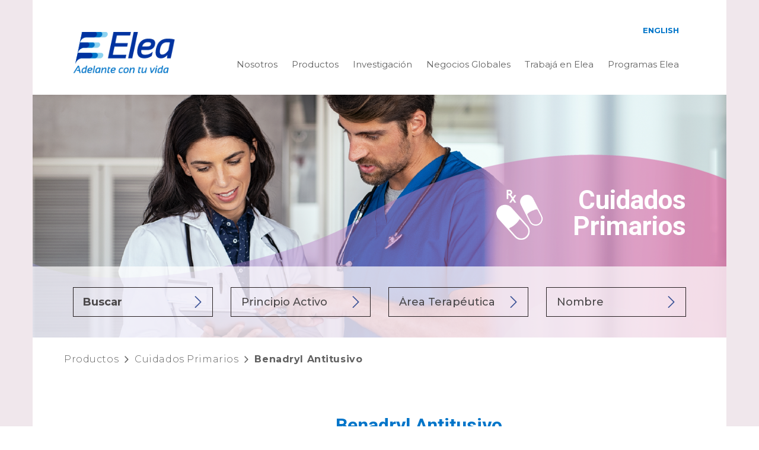

--- FILE ---
content_type: text/html; charset=UTF-8
request_url: https://elea.com/productos/benadryl-antitusivo/
body_size: 35943
content:
<!doctype html>
<html lang="es-AR">
<head>
	<meta charset="UTF-8">
	<meta name="viewport" content="width=device-width, initial-scale=1">
	<link rel="profile" href="http://gmpg.org/xfn/11">

	<!-- Google Tag Manager -->
	<script>(function(w,d,s,l,i){w[l]=w[l]||[];w[l].push({'gtm.start':
	new Date().getTime(),event:'gtm.js'});var f=d.getElementsByTagName(s)[0],
	j=d.createElement(s),dl=l!='dataLayer'?'&l='+l:'';j.async=true;j.src=
	'https://www.googletagmanager.com/gtm.js?id='+i+dl;f.parentNode.insertBefore(j,f);
	})(window,document,'script','dataLayer','GTM-MNC629V');</script>
	<!-- End Google Tag Manager -->

		<title>Benadryl Antitusivo &#8211; Laboratorio Elea</title>
<meta name='robots' content='max-image-preview:large' />
	<style>img:is([sizes="auto" i], [sizes^="auto," i]) { contain-intrinsic-size: 3000px 1500px }</style>
	<link rel="alternate" href="https://elea.com/productos/benadryl-antitusivo/" hreflang="es" />
<link rel="alternate" href="https://elea.com/en/productos/benadryl-antitusivo/" hreflang="en" />
<link rel='dns-prefetch' href='//cdn.rawgit.com' />
<link rel="alternate" type="application/rss+xml" title="Laboratorio Elea &raquo; Feed" href="https://elea.com/feed/" />
<link rel="alternate" type="application/rss+xml" title="Laboratorio Elea &raquo; RSS de los comentarios" href="https://elea.com/comments/feed/" />
<script type="text/javascript">
/* <![CDATA[ */
window._wpemojiSettings = {"baseUrl":"https:\/\/s.w.org\/images\/core\/emoji\/16.0.1\/72x72\/","ext":".png","svgUrl":"https:\/\/s.w.org\/images\/core\/emoji\/16.0.1\/svg\/","svgExt":".svg","source":{"concatemoji":"https:\/\/elea.com\/wp-includes\/js\/wp-emoji-release.min.js?ver=6.8.3"}};
/*! This file is auto-generated */
!function(s,n){var o,i,e;function c(e){try{var t={supportTests:e,timestamp:(new Date).valueOf()};sessionStorage.setItem(o,JSON.stringify(t))}catch(e){}}function p(e,t,n){e.clearRect(0,0,e.canvas.width,e.canvas.height),e.fillText(t,0,0);var t=new Uint32Array(e.getImageData(0,0,e.canvas.width,e.canvas.height).data),a=(e.clearRect(0,0,e.canvas.width,e.canvas.height),e.fillText(n,0,0),new Uint32Array(e.getImageData(0,0,e.canvas.width,e.canvas.height).data));return t.every(function(e,t){return e===a[t]})}function u(e,t){e.clearRect(0,0,e.canvas.width,e.canvas.height),e.fillText(t,0,0);for(var n=e.getImageData(16,16,1,1),a=0;a<n.data.length;a++)if(0!==n.data[a])return!1;return!0}function f(e,t,n,a){switch(t){case"flag":return n(e,"\ud83c\udff3\ufe0f\u200d\u26a7\ufe0f","\ud83c\udff3\ufe0f\u200b\u26a7\ufe0f")?!1:!n(e,"\ud83c\udde8\ud83c\uddf6","\ud83c\udde8\u200b\ud83c\uddf6")&&!n(e,"\ud83c\udff4\udb40\udc67\udb40\udc62\udb40\udc65\udb40\udc6e\udb40\udc67\udb40\udc7f","\ud83c\udff4\u200b\udb40\udc67\u200b\udb40\udc62\u200b\udb40\udc65\u200b\udb40\udc6e\u200b\udb40\udc67\u200b\udb40\udc7f");case"emoji":return!a(e,"\ud83e\udedf")}return!1}function g(e,t,n,a){var r="undefined"!=typeof WorkerGlobalScope&&self instanceof WorkerGlobalScope?new OffscreenCanvas(300,150):s.createElement("canvas"),o=r.getContext("2d",{willReadFrequently:!0}),i=(o.textBaseline="top",o.font="600 32px Arial",{});return e.forEach(function(e){i[e]=t(o,e,n,a)}),i}function t(e){var t=s.createElement("script");t.src=e,t.defer=!0,s.head.appendChild(t)}"undefined"!=typeof Promise&&(o="wpEmojiSettingsSupports",i=["flag","emoji"],n.supports={everything:!0,everythingExceptFlag:!0},e=new Promise(function(e){s.addEventListener("DOMContentLoaded",e,{once:!0})}),new Promise(function(t){var n=function(){try{var e=JSON.parse(sessionStorage.getItem(o));if("object"==typeof e&&"number"==typeof e.timestamp&&(new Date).valueOf()<e.timestamp+604800&&"object"==typeof e.supportTests)return e.supportTests}catch(e){}return null}();if(!n){if("undefined"!=typeof Worker&&"undefined"!=typeof OffscreenCanvas&&"undefined"!=typeof URL&&URL.createObjectURL&&"undefined"!=typeof Blob)try{var e="postMessage("+g.toString()+"("+[JSON.stringify(i),f.toString(),p.toString(),u.toString()].join(",")+"));",a=new Blob([e],{type:"text/javascript"}),r=new Worker(URL.createObjectURL(a),{name:"wpTestEmojiSupports"});return void(r.onmessage=function(e){c(n=e.data),r.terminate(),t(n)})}catch(e){}c(n=g(i,f,p,u))}t(n)}).then(function(e){for(var t in e)n.supports[t]=e[t],n.supports.everything=n.supports.everything&&n.supports[t],"flag"!==t&&(n.supports.everythingExceptFlag=n.supports.everythingExceptFlag&&n.supports[t]);n.supports.everythingExceptFlag=n.supports.everythingExceptFlag&&!n.supports.flag,n.DOMReady=!1,n.readyCallback=function(){n.DOMReady=!0}}).then(function(){return e}).then(function(){var e;n.supports.everything||(n.readyCallback(),(e=n.source||{}).concatemoji?t(e.concatemoji):e.wpemoji&&e.twemoji&&(t(e.twemoji),t(e.wpemoji)))}))}((window,document),window._wpemojiSettings);
/* ]]> */
</script>
<link rel='stylesheet' id='reset-css' href='https://elea.com/wp-content/themes/elea/css/reset.css?ver=14013151' type='text/css' media='all' />
<link rel='stylesheet' id='fonts-css' href='https://elea.com/wp-content/themes/elea/css/fonts.css?ver=14013151' type='text/css' media='all' />
<link rel='stylesheet' id='styles-css' href='https://elea.com/wp-content/themes/elea/css/elea.css?ver=14013151' type='text/css' media='all' />
<link rel='stylesheet' id='styles-templates-css' href='https://elea.com/wp-content/themes/elea/css/elea-templates.css?ver=14013151' type='text/css' media='all' />
<link rel='stylesheet' id='bootrstrap-css' href='https://elea.com/wp-content/themes/elea/css/bootstrap.css?ver=3.3.8' type='text/css' media='all' />
<link rel='stylesheet' id='fullpage-css' href='https://elea.com/wp-content/themes/elea/css/superslides.css?ver=5.0.1' type='text/css' media='all' />
<link rel='stylesheet' id='ionicons-css' href='https://elea.com/wp-content/themes/elea/css/ionicons.css?ver=6.8.3' type='text/css' media='all' />
<link rel='stylesheet' id='fancybox-css' href='https://elea.com/wp-content/themes/elea/vendors/fancybox/jquery.fancybox.min.css?ver=6.8.3' type='text/css' media='all' />
<link rel='stylesheet' id='timeline-css-css' href='https://elea.com/wp-content/themes/elea/css/timeline.min.css?ver=6.8.3' type='text/css' media='all' />

<style id='wp-emoji-styles-inline-css' type='text/css'>

	img.wp-smiley, img.emoji {
		display: inline !important;
		border: none !important;
		box-shadow: none !important;
		height: 1em !important;
		width: 1em !important;
		margin: 0 0.07em !important;
		vertical-align: -0.1em !important;
		background: none !important;
		padding: 0 !important;
	}
</style>
<link rel='stylesheet' id='wp-block-library-css' href='https://elea.com/wp-includes/css/dist/block-library/style.min.css?ver=6.8.3' type='text/css' media='all' />
<style id='classic-theme-styles-inline-css' type='text/css'>
/*! This file is auto-generated */
.wp-block-button__link{color:#fff;background-color:#32373c;border-radius:9999px;box-shadow:none;text-decoration:none;padding:calc(.667em + 2px) calc(1.333em + 2px);font-size:1.125em}.wp-block-file__button{background:#32373c;color:#fff;text-decoration:none}
</style>
<link rel='stylesheet' id='bod-modal-block-style-css-css' href='https://elea.com/wp-content/plugins/modal-block/dist/blocks.style.build.css?ver=6.8.3' type='text/css' media='all' />
<link rel='stylesheet' id='wp-components-css' href='https://elea.com/wp-includes/css/dist/components/style.min.css?ver=6.8.3' type='text/css' media='all' />
<link rel='stylesheet' id='wp-preferences-css' href='https://elea.com/wp-includes/css/dist/preferences/style.min.css?ver=6.8.3' type='text/css' media='all' />
<link rel='stylesheet' id='wp-block-editor-css' href='https://elea.com/wp-includes/css/dist/block-editor/style.min.css?ver=6.8.3' type='text/css' media='all' />
<link rel='stylesheet' id='popup-maker-block-library-style-css' href='https://elea.com/wp-content/plugins/popup-maker/dist/packages/block-library-style.css?ver=dbea705cfafe089d65f1' type='text/css' media='all' />
<style id='global-styles-inline-css' type='text/css'>
:root{--wp--preset--aspect-ratio--square: 1;--wp--preset--aspect-ratio--4-3: 4/3;--wp--preset--aspect-ratio--3-4: 3/4;--wp--preset--aspect-ratio--3-2: 3/2;--wp--preset--aspect-ratio--2-3: 2/3;--wp--preset--aspect-ratio--16-9: 16/9;--wp--preset--aspect-ratio--9-16: 9/16;--wp--preset--color--black: #000000;--wp--preset--color--cyan-bluish-gray: #abb8c3;--wp--preset--color--white: #ffffff;--wp--preset--color--pale-pink: #f78da7;--wp--preset--color--vivid-red: #cf2e2e;--wp--preset--color--luminous-vivid-orange: #ff6900;--wp--preset--color--luminous-vivid-amber: #fcb900;--wp--preset--color--light-green-cyan: #7bdcb5;--wp--preset--color--vivid-green-cyan: #00d084;--wp--preset--color--pale-cyan-blue: #8ed1fc;--wp--preset--color--vivid-cyan-blue: #0693e3;--wp--preset--color--vivid-purple: #9b51e0;--wp--preset--gradient--vivid-cyan-blue-to-vivid-purple: linear-gradient(135deg,rgba(6,147,227,1) 0%,rgb(155,81,224) 100%);--wp--preset--gradient--light-green-cyan-to-vivid-green-cyan: linear-gradient(135deg,rgb(122,220,180) 0%,rgb(0,208,130) 100%);--wp--preset--gradient--luminous-vivid-amber-to-luminous-vivid-orange: linear-gradient(135deg,rgba(252,185,0,1) 0%,rgba(255,105,0,1) 100%);--wp--preset--gradient--luminous-vivid-orange-to-vivid-red: linear-gradient(135deg,rgba(255,105,0,1) 0%,rgb(207,46,46) 100%);--wp--preset--gradient--very-light-gray-to-cyan-bluish-gray: linear-gradient(135deg,rgb(238,238,238) 0%,rgb(169,184,195) 100%);--wp--preset--gradient--cool-to-warm-spectrum: linear-gradient(135deg,rgb(74,234,220) 0%,rgb(151,120,209) 20%,rgb(207,42,186) 40%,rgb(238,44,130) 60%,rgb(251,105,98) 80%,rgb(254,248,76) 100%);--wp--preset--gradient--blush-light-purple: linear-gradient(135deg,rgb(255,206,236) 0%,rgb(152,150,240) 100%);--wp--preset--gradient--blush-bordeaux: linear-gradient(135deg,rgb(254,205,165) 0%,rgb(254,45,45) 50%,rgb(107,0,62) 100%);--wp--preset--gradient--luminous-dusk: linear-gradient(135deg,rgb(255,203,112) 0%,rgb(199,81,192) 50%,rgb(65,88,208) 100%);--wp--preset--gradient--pale-ocean: linear-gradient(135deg,rgb(255,245,203) 0%,rgb(182,227,212) 50%,rgb(51,167,181) 100%);--wp--preset--gradient--electric-grass: linear-gradient(135deg,rgb(202,248,128) 0%,rgb(113,206,126) 100%);--wp--preset--gradient--midnight: linear-gradient(135deg,rgb(2,3,129) 0%,rgb(40,116,252) 100%);--wp--preset--font-size--small: 13px;--wp--preset--font-size--medium: 20px;--wp--preset--font-size--large: 36px;--wp--preset--font-size--x-large: 42px;--wp--preset--spacing--20: 0.44rem;--wp--preset--spacing--30: 0.67rem;--wp--preset--spacing--40: 1rem;--wp--preset--spacing--50: 1.5rem;--wp--preset--spacing--60: 2.25rem;--wp--preset--spacing--70: 3.38rem;--wp--preset--spacing--80: 5.06rem;--wp--preset--shadow--natural: 6px 6px 9px rgba(0, 0, 0, 0.2);--wp--preset--shadow--deep: 12px 12px 50px rgba(0, 0, 0, 0.4);--wp--preset--shadow--sharp: 6px 6px 0px rgba(0, 0, 0, 0.2);--wp--preset--shadow--outlined: 6px 6px 0px -3px rgba(255, 255, 255, 1), 6px 6px rgba(0, 0, 0, 1);--wp--preset--shadow--crisp: 6px 6px 0px rgba(0, 0, 0, 1);}:where(.is-layout-flex){gap: 0.5em;}:where(.is-layout-grid){gap: 0.5em;}body .is-layout-flex{display: flex;}.is-layout-flex{flex-wrap: wrap;align-items: center;}.is-layout-flex > :is(*, div){margin: 0;}body .is-layout-grid{display: grid;}.is-layout-grid > :is(*, div){margin: 0;}:where(.wp-block-columns.is-layout-flex){gap: 2em;}:where(.wp-block-columns.is-layout-grid){gap: 2em;}:where(.wp-block-post-template.is-layout-flex){gap: 1.25em;}:where(.wp-block-post-template.is-layout-grid){gap: 1.25em;}.has-black-color{color: var(--wp--preset--color--black) !important;}.has-cyan-bluish-gray-color{color: var(--wp--preset--color--cyan-bluish-gray) !important;}.has-white-color{color: var(--wp--preset--color--white) !important;}.has-pale-pink-color{color: var(--wp--preset--color--pale-pink) !important;}.has-vivid-red-color{color: var(--wp--preset--color--vivid-red) !important;}.has-luminous-vivid-orange-color{color: var(--wp--preset--color--luminous-vivid-orange) !important;}.has-luminous-vivid-amber-color{color: var(--wp--preset--color--luminous-vivid-amber) !important;}.has-light-green-cyan-color{color: var(--wp--preset--color--light-green-cyan) !important;}.has-vivid-green-cyan-color{color: var(--wp--preset--color--vivid-green-cyan) !important;}.has-pale-cyan-blue-color{color: var(--wp--preset--color--pale-cyan-blue) !important;}.has-vivid-cyan-blue-color{color: var(--wp--preset--color--vivid-cyan-blue) !important;}.has-vivid-purple-color{color: var(--wp--preset--color--vivid-purple) !important;}.has-black-background-color{background-color: var(--wp--preset--color--black) !important;}.has-cyan-bluish-gray-background-color{background-color: var(--wp--preset--color--cyan-bluish-gray) !important;}.has-white-background-color{background-color: var(--wp--preset--color--white) !important;}.has-pale-pink-background-color{background-color: var(--wp--preset--color--pale-pink) !important;}.has-vivid-red-background-color{background-color: var(--wp--preset--color--vivid-red) !important;}.has-luminous-vivid-orange-background-color{background-color: var(--wp--preset--color--luminous-vivid-orange) !important;}.has-luminous-vivid-amber-background-color{background-color: var(--wp--preset--color--luminous-vivid-amber) !important;}.has-light-green-cyan-background-color{background-color: var(--wp--preset--color--light-green-cyan) !important;}.has-vivid-green-cyan-background-color{background-color: var(--wp--preset--color--vivid-green-cyan) !important;}.has-pale-cyan-blue-background-color{background-color: var(--wp--preset--color--pale-cyan-blue) !important;}.has-vivid-cyan-blue-background-color{background-color: var(--wp--preset--color--vivid-cyan-blue) !important;}.has-vivid-purple-background-color{background-color: var(--wp--preset--color--vivid-purple) !important;}.has-black-border-color{border-color: var(--wp--preset--color--black) !important;}.has-cyan-bluish-gray-border-color{border-color: var(--wp--preset--color--cyan-bluish-gray) !important;}.has-white-border-color{border-color: var(--wp--preset--color--white) !important;}.has-pale-pink-border-color{border-color: var(--wp--preset--color--pale-pink) !important;}.has-vivid-red-border-color{border-color: var(--wp--preset--color--vivid-red) !important;}.has-luminous-vivid-orange-border-color{border-color: var(--wp--preset--color--luminous-vivid-orange) !important;}.has-luminous-vivid-amber-border-color{border-color: var(--wp--preset--color--luminous-vivid-amber) !important;}.has-light-green-cyan-border-color{border-color: var(--wp--preset--color--light-green-cyan) !important;}.has-vivid-green-cyan-border-color{border-color: var(--wp--preset--color--vivid-green-cyan) !important;}.has-pale-cyan-blue-border-color{border-color: var(--wp--preset--color--pale-cyan-blue) !important;}.has-vivid-cyan-blue-border-color{border-color: var(--wp--preset--color--vivid-cyan-blue) !important;}.has-vivid-purple-border-color{border-color: var(--wp--preset--color--vivid-purple) !important;}.has-vivid-cyan-blue-to-vivid-purple-gradient-background{background: var(--wp--preset--gradient--vivid-cyan-blue-to-vivid-purple) !important;}.has-light-green-cyan-to-vivid-green-cyan-gradient-background{background: var(--wp--preset--gradient--light-green-cyan-to-vivid-green-cyan) !important;}.has-luminous-vivid-amber-to-luminous-vivid-orange-gradient-background{background: var(--wp--preset--gradient--luminous-vivid-amber-to-luminous-vivid-orange) !important;}.has-luminous-vivid-orange-to-vivid-red-gradient-background{background: var(--wp--preset--gradient--luminous-vivid-orange-to-vivid-red) !important;}.has-very-light-gray-to-cyan-bluish-gray-gradient-background{background: var(--wp--preset--gradient--very-light-gray-to-cyan-bluish-gray) !important;}.has-cool-to-warm-spectrum-gradient-background{background: var(--wp--preset--gradient--cool-to-warm-spectrum) !important;}.has-blush-light-purple-gradient-background{background: var(--wp--preset--gradient--blush-light-purple) !important;}.has-blush-bordeaux-gradient-background{background: var(--wp--preset--gradient--blush-bordeaux) !important;}.has-luminous-dusk-gradient-background{background: var(--wp--preset--gradient--luminous-dusk) !important;}.has-pale-ocean-gradient-background{background: var(--wp--preset--gradient--pale-ocean) !important;}.has-electric-grass-gradient-background{background: var(--wp--preset--gradient--electric-grass) !important;}.has-midnight-gradient-background{background: var(--wp--preset--gradient--midnight) !important;}.has-small-font-size{font-size: var(--wp--preset--font-size--small) !important;}.has-medium-font-size{font-size: var(--wp--preset--font-size--medium) !important;}.has-large-font-size{font-size: var(--wp--preset--font-size--large) !important;}.has-x-large-font-size{font-size: var(--wp--preset--font-size--x-large) !important;}
:where(.wp-block-post-template.is-layout-flex){gap: 1.25em;}:where(.wp-block-post-template.is-layout-grid){gap: 1.25em;}
:where(.wp-block-columns.is-layout-flex){gap: 2em;}:where(.wp-block-columns.is-layout-grid){gap: 2em;}
:root :where(.wp-block-pullquote){font-size: 1.5em;line-height: 1.6;}
</style>
<link rel='stylesheet' id='contact-form-7-css' href='https://elea.com/wp-content/plugins/contact-form-7/includes/css/styles.css?ver=6.1.1' type='text/css' media='all' />
<link rel='stylesheet' id='powertip-css' href='https://elea.com/wp-content/plugins/devvn-image-hotspot/frontend/css/jquery.powertip.min.css?ver=1.2.0' type='text/css' media='all' />
<link rel='stylesheet' id='maps-points-css' href='https://elea.com/wp-content/plugins/devvn-image-hotspot/frontend/css/maps_points.css?ver=1.2.9' type='text/css' media='all' />
<link rel='stylesheet' id='AOS_animate-css' href='https://cdn.rawgit.com/michalsnik/aos/2.1.1/dist/aos.css' type='text/css' media='all' />
<link rel='stylesheet' id='elea-style-css' href='https://elea.com/wp-content/themes/elea/style.css?ver=6.8.3' type='text/css' media='all' />
<link rel='stylesheet' id='popup-maker-site-css' href='//elea.com/wp-content/uploads/pum/pum-site-styles.css?generated=1736960181&#038;ver=1.21.3' type='text/css' media='all' />
<script type="text/javascript" src="https://elea.com/wp-includes/js/jquery/jquery.min.js?ver=3.7.1" id="jquery-core-js"></script>
<script type="text/javascript" src="https://elea.com/wp-includes/js/jquery/jquery-migrate.min.js?ver=3.4.1" id="jquery-migrate-js"></script>
<script type="text/javascript" src="https://elea.com/wp-content/themes/elea/js/elea.js?ver=14013151" id="scripts-js"></script>
<script type="text/javascript" src="https://elea.com/wp-content/themes/elea/vendors/fancybox/jquery.fancybox.min.js?ver=6.8.3" id="fancybox-js"></script>
<script type="text/javascript" src="https://elea.com/wp-content/themes/elea/js/jquery.superslides.min.js?ver=6.8.3" id="superslides-js"></script>
<script type="text/javascript" src="https://elea.com/wp-content/themes/elea/js/timeline.min.js?ver=6.8.3" id="timeline-js"></script>
<script type="text/javascript" src="https://elea.com/wp-content/themes/elea/js/hammer.min.js?ver=6.8.3" id="hammer-js"></script>
<link rel="https://api.w.org/" href="https://elea.com/wp-json/" /><link rel="EditURI" type="application/rsd+xml" title="RSD" href="https://elea.com/xmlrpc.php?rsd" />
<meta name="generator" content="WordPress 6.8.3" />
<link rel="canonical" href="https://elea.com/productos/benadryl-antitusivo/" />
<link rel='shortlink' href='https://elea.com/?p=1056' />
<link rel="alternate" title="oEmbed (JSON)" type="application/json+oembed" href="https://elea.com/wp-json/oembed/1.0/embed?url=https%3A%2F%2Felea.com%2Fproductos%2Fbenadryl-antitusivo%2F" />
<link rel="alternate" title="oEmbed (XML)" type="text/xml+oembed" href="https://elea.com/wp-json/oembed/1.0/embed?url=https%3A%2F%2Felea.com%2Fproductos%2Fbenadryl-antitusivo%2F&#038;format=xml" />
<style id="mystickymenu" type="text/css">#mysticky-nav { width:100%; position: static; height: auto !important; }#mysticky-nav.wrapfixed { position:fixed; left: 0px; margin-top:0px;  z-index: 99990; -webkit-transition: 0.3s; -moz-transition: 0.3s; -o-transition: 0.3s; transition: 0.3s; -ms-filter:"progid:DXImageTransform.Microsoft.Alpha(Opacity=100)"; filter: alpha(opacity=100); opacity:1; background-color: ;}#mysticky-nav.wrapfixed .myfixed{ background-color: ; position: relative;top: auto;left: auto;right: auto;}#mysticky-nav .myfixed { margin:0 auto; float:none; border:0px; background:none; max-width:100%; }</style>			<style type="text/css">
																															</style>
			<script type="text/javascript">var language = "es";</script><style type="text/css">.recentcomments a{display:inline !important;padding:0 !important;margin:0 !important;}</style><link rel="icon" href="https://elea.com/wp-content/uploads/cropped-favicon-32x32.png" sizes="32x32" />
<link rel="icon" href="https://elea.com/wp-content/uploads/cropped-favicon-192x192.png" sizes="192x192" />
<link rel="apple-touch-icon" href="https://elea.com/wp-content/uploads/cropped-favicon-180x180.png" />
<meta name="msapplication-TileImage" content="https://elea.com/wp-content/uploads/cropped-favicon-270x270.png" />
	<link rel="stylesheet" href="https://elea.com/wp-content/themes/elea/vendors/fancybox/jquery.fancybox.min.css" />
	<style type="text/css">
		@media only screen and (min-width: 968px) {
			img.fancybox-image {
			    max-width: 50%;
	    		height: auto;
	    		left: 25%;
			}
		}
	</style>
</head>
<body class="wp-singular producto-template-default single single-producto postid-1056 wp-embed-responsive wp-theme-elea">
<!-- Google Tag Manager (noscript) -->
<noscript><iframe src="https://www.googletagmanager.com/ns.html?id=GTM-MNC629V"
height="0" width="0" style="display:none;visibility:hidden"></iframe></noscript>
<!-- End Google Tag Manager (noscript) -->
<div id="page" class="site">
	<header id="masthead" class="site-header container">
		<nav id="site-navigation" class="menu_container row">
			<div class="menu">
				<div class="site-branding logo col-sm-2">
					<a href="https://elea.com">
													<img src="https://elea.com/wp-content/themes/elea/img/logo-v2@3x.png" title="Elea" alt="Elea" />
											</a>
				</div>
				<button class="menu-toggle" aria-controls="primary-menu" aria-expanded="false">Primary Menu</button>
				<div class="col-sm-10 menu-desktop">
					<div class="menu-menu-espanol-container"><ul id="primary-menu" class="menu"><li id="menu-item-29" class="menu-item menu-item-type-post_type menu-item-object-page menu-item-has-children menu-item-29"><a href="https://elea.com/nosotros/">Nosotros</a>
<ul class="sub-menu">
	<li id="menu-item-2925" class="menu-item menu-item-type-custom menu-item-object-custom menu-item-2925"><a href="/nosotros/#mision-vision">Misión &#038; Visión</a></li>
	<li id="menu-item-2926" class="menu-item menu-item-type-custom menu-item-object-custom menu-item-2926"><a href="/nosotros/#valores">Nuestros Valores</a></li>
	<li id="menu-item-2927" class="menu-item menu-item-type-custom menu-item-object-custom menu-item-2927"><a href="/nosotros/#trayectoria">Trayectoria</a></li>
	<li id="menu-item-2928" class="menu-item menu-item-type-custom menu-item-object-custom menu-item-2928"><a href="/nosotros/#compliance">Compliance</a></li>
	<li id="menu-item-2929" class="menu-item menu-item-type-custom menu-item-object-custom menu-item-2929"><a href="/nosotros/#sustentabilidad">Sustentabilidad</a></li>
	<li id="menu-item-2930" class="menu-item menu-item-type-custom menu-item-object-custom menu-item-2930"><a href="/nosotros/#alianzas-estrategicas">Alianzas Estratégicas</a></li>
	<li id="menu-item-2931" class="menu-item menu-item-type-custom menu-item-object-custom menu-item-2931"><a href="/nosotros/#la-planta">La Planta</a></li>
	<li id="menu-item-2932" class="menu-item menu-item-type-custom menu-item-object-custom menu-item-2932"><a href="/nosotros/#contacto">Contacto</a></li>
</ul>
</li>
<li id="menu-item-30" class="menu-item menu-item-type-post_type menu-item-object-page menu-item-has-children menu-item-30 current-menu-item"><a href="https://elea.com/productos/">Productos</a>
<ul class="sub-menu">
	<li id="menu-item-2953" class="menu-item menu-item-type-taxonomy menu-item-object-unidades-de-negocio menu-item-2953"><a href="https://elea.com/unidades-de-negocio/venta-libre/">Venta Libre</a></li>
	<li id="menu-item-2950" class="menu-item menu-item-type-taxonomy menu-item-object-unidades-de-negocio menu-item-2950"><a href="https://elea.com/unidades-de-negocio/cuidados-primarios/">Cuidados Primarios</a></li>
	<li id="menu-item-2952" class="menu-item menu-item-type-taxonomy menu-item-object-unidades-de-negocio menu-item-2952"><a href="https://elea.com/unidades-de-negocio/tratamientos-especiales/">Tratamientos Especiales</a></li>
	<li id="menu-item-2951" class="menu-item menu-item-type-taxonomy menu-item-object-unidades-de-negocio menu-item-2951"><a href="https://elea.com/unidades-de-negocio/negocios-globales/">Negocios Globales</a></li>
	<li id="menu-item-2954" class="menu-item menu-item-type-post_type menu-item-object-page menu-item-2954"><a href="https://elea.com/vademecum/">Vademécum</a></li>
</ul>
</li>
<li id="menu-item-27" class="menu-item menu-item-type-post_type menu-item-object-page menu-item-has-children menu-item-27"><a href="https://elea.com/investigacion/">Investigación</a>
<ul class="sub-menu">
	<li id="menu-item-2933" class="menu-item menu-item-type-custom menu-item-object-custom menu-item-2933"><a href="/investigacion/#id">I+D</a></li>
	<li id="menu-item-2934" class="menu-item menu-item-type-custom menu-item-object-custom menu-item-2934"><a href="/investigacion/#nuestra-planta">Nuestra Planta</a></li>
	<li id="menu-item-2935" class="menu-item menu-item-type-custom menu-item-object-custom menu-item-2935"><a href="/investigacion/#tecnologia">Tecnología</a></li>
	<li id="menu-item-2936" class="menu-item menu-item-type-custom menu-item-object-custom menu-item-2936"><a href="/investigacion/#innovacion">Innovación</a></li>
</ul>
</li>
<li id="menu-item-28" class="menu-item menu-item-type-post_type menu-item-object-page menu-item-has-children menu-item-28"><a href="https://elea.com/negocios-internacionales/">Negocios Globales</a>
<ul class="sub-menu">
	<li id="menu-item-2940" class="menu-item menu-item-type-custom menu-item-object-custom menu-item-2940"><a href="/negocios-internacionales/#presencia">Presencia</a></li>
	<li id="menu-item-2941" class="menu-item menu-item-type-custom menu-item-object-custom menu-item-2941"><a href="/negocios-internacionales/#certificaciones">Certificaciones</a></li>
	<li id="menu-item-2942" class="menu-item menu-item-type-custom menu-item-object-custom menu-item-2942"><a href="/negocios-internacionales/#contacto">Contacto</a></li>
</ul>
</li>
<li id="menu-item-31" class="menu-item menu-item-type-post_type menu-item-object-page menu-item-has-children menu-item-31"><a href="https://elea.com/trabaja-nosotros/">Trabajá en Elea</a>
<ul class="sub-menu">
	<li id="menu-item-2937" class="menu-item menu-item-type-custom menu-item-object-custom menu-item-2937"><a href="/trabaja-nosotros/#oportunidades-laborales">Oportunidades Laborales</a></li>
	<li id="menu-item-2938" class="menu-item menu-item-type-custom menu-item-object-custom menu-item-2938"><a href="/trabaja-nosotros/#oferta-tecnologica">Oferta Tecnológica</a></li>
	<li id="menu-item-2939" class="menu-item menu-item-type-custom menu-item-object-custom menu-item-2939"><a href="/trabaja-nosotros/#beneficios">Beneficios</a></li>
</ul>
</li>
<li id="menu-item-5872" class="menu-item menu-item-type-custom menu-item-object-custom menu-item-has-children menu-item-5872"><a href="#">Programas Elea</a>
<ul class="sub-menu">
	<li id="menu-item-6872" class="menu-item menu-item-type-custom menu-item-object-custom menu-item-6872"><a target="_blank" href="https://mujeressi.com.ar/">Mujeres SI</a></li>
	<li id="menu-item-5873" class="menu-item menu-item-type-custom menu-item-object-custom menu-item-5873"><a href="https://ahoraresidentes.elea.com/">Ahora Residentes</a></li>
	<li id="menu-item-8273" class="menu-item menu-item-type-post_type menu-item-object-page menu-item-8273"><a href="https://elea.com/programa-integral-de-cuidado-colaborativo/">PICC</a></li>
</ul>
</li>
<li id="menu-item-3364-en" class="lang-item lang-item-609 lang-item-en lang-item-first menu-item menu-item-type-custom menu-item-object-custom menu-item-3364-en"><a href="https://elea.com/en/productos/benadryl-antitusivo/" hreflang="en-US" lang="en-US">English</a></li>
</ul></div>				</div>
				<div class="clear"></div>
			</div>
			<div class="menu_responsive">
				<div class="row">
					<div class="site-branding logo col-xs-6">
						<a href="https://elea.com">
															<img src="https://elea.com/wp-content/themes/elea/img/logo-v2@3x.png" title="Elea" alt="elea" />
													</a>
					</div>
					<div class="menu-navigation col-xs-6">
						<div class="button-wrapper-search">
							<img id="search-mobile" src="https://elea.com/wp-content/themes/elea/img/search-mobile@2x.png" title="Buscar Elea" alt="Buscar Elea" />
							<!-- <div class="close-search-wrapper"> -->
								<img id="close-search" src="https://elea.com/wp-content/themes/elea/img/popup-close-2@2x.png" title="Cerrar" alt="Cerrar" />
							<!-- </div> -->
						</div>
						<div class="button-wrapper-menu">
							<img id="menu-mobile" src="https://elea.com/wp-content/themes/elea/img/menu-mobile@2x.png" title="menu elea" alt="menu elea" />
							<img id="close-mobile" src="https://elea.com/wp-content/themes/elea/img/popup-close-2@2x.png" title="menu elea" alt="menu elea" />
						</div>
					</div>
					<div class="clear"></div>
				</div>
			</div>
			<div class="dropdown">
				<div class="menu">
					<div class="menu-menu-espanol-container"><ul id="mobile-menu" class="menu"><li class="menu-item menu-item-type-post_type menu-item-object-page menu-item-has-children menu-item-29"><a href="https://elea.com/nosotros/">Nosotros</a>
<ul class="sub-menu">
	<li class="menu-item menu-item-type-custom menu-item-object-custom menu-item-2925"><a href="/nosotros/#mision-vision">Misión &#038; Visión</a></li>
	<li class="menu-item menu-item-type-custom menu-item-object-custom menu-item-2926"><a href="/nosotros/#valores">Nuestros Valores</a></li>
	<li class="menu-item menu-item-type-custom menu-item-object-custom menu-item-2927"><a href="/nosotros/#trayectoria">Trayectoria</a></li>
	<li class="menu-item menu-item-type-custom menu-item-object-custom menu-item-2928"><a href="/nosotros/#compliance">Compliance</a></li>
	<li class="menu-item menu-item-type-custom menu-item-object-custom menu-item-2929"><a href="/nosotros/#sustentabilidad">Sustentabilidad</a></li>
	<li class="menu-item menu-item-type-custom menu-item-object-custom menu-item-2930"><a href="/nosotros/#alianzas-estrategicas">Alianzas Estratégicas</a></li>
	<li class="menu-item menu-item-type-custom menu-item-object-custom menu-item-2931"><a href="/nosotros/#la-planta">La Planta</a></li>
	<li class="menu-item menu-item-type-custom menu-item-object-custom menu-item-2932"><a href="/nosotros/#contacto">Contacto</a></li>
</ul>
</li>
<li class="menu-item menu-item-type-post_type menu-item-object-page menu-item-has-children menu-item-30 current-menu-item"><a href="https://elea.com/productos/">Productos</a>
<ul class="sub-menu">
	<li class="menu-item menu-item-type-taxonomy menu-item-object-unidades-de-negocio menu-item-2953"><a href="https://elea.com/unidades-de-negocio/venta-libre/">Venta Libre</a></li>
	<li class="menu-item menu-item-type-taxonomy menu-item-object-unidades-de-negocio menu-item-2950"><a href="https://elea.com/unidades-de-negocio/cuidados-primarios/">Cuidados Primarios</a></li>
	<li class="menu-item menu-item-type-taxonomy menu-item-object-unidades-de-negocio menu-item-2952"><a href="https://elea.com/unidades-de-negocio/tratamientos-especiales/">Tratamientos Especiales</a></li>
	<li class="menu-item menu-item-type-taxonomy menu-item-object-unidades-de-negocio menu-item-2951"><a href="https://elea.com/unidades-de-negocio/negocios-globales/">Negocios Globales</a></li>
	<li class="menu-item menu-item-type-post_type menu-item-object-page menu-item-2954"><a href="https://elea.com/vademecum/">Vademécum</a></li>
</ul>
</li>
<li class="menu-item menu-item-type-post_type menu-item-object-page menu-item-has-children menu-item-27"><a href="https://elea.com/investigacion/">Investigación</a>
<ul class="sub-menu">
	<li class="menu-item menu-item-type-custom menu-item-object-custom menu-item-2933"><a href="/investigacion/#id">I+D</a></li>
	<li class="menu-item menu-item-type-custom menu-item-object-custom menu-item-2934"><a href="/investigacion/#nuestra-planta">Nuestra Planta</a></li>
	<li class="menu-item menu-item-type-custom menu-item-object-custom menu-item-2935"><a href="/investigacion/#tecnologia">Tecnología</a></li>
	<li class="menu-item menu-item-type-custom menu-item-object-custom menu-item-2936"><a href="/investigacion/#innovacion">Innovación</a></li>
</ul>
</li>
<li class="menu-item menu-item-type-post_type menu-item-object-page menu-item-has-children menu-item-28"><a href="https://elea.com/negocios-internacionales/">Negocios Globales</a>
<ul class="sub-menu">
	<li class="menu-item menu-item-type-custom menu-item-object-custom menu-item-2940"><a href="/negocios-internacionales/#presencia">Presencia</a></li>
	<li class="menu-item menu-item-type-custom menu-item-object-custom menu-item-2941"><a href="/negocios-internacionales/#certificaciones">Certificaciones</a></li>
	<li class="menu-item menu-item-type-custom menu-item-object-custom menu-item-2942"><a href="/negocios-internacionales/#contacto">Contacto</a></li>
</ul>
</li>
<li class="menu-item menu-item-type-post_type menu-item-object-page menu-item-has-children menu-item-31"><a href="https://elea.com/trabaja-nosotros/">Trabajá en Elea</a>
<ul class="sub-menu">
	<li class="menu-item menu-item-type-custom menu-item-object-custom menu-item-2937"><a href="/trabaja-nosotros/#oportunidades-laborales">Oportunidades Laborales</a></li>
	<li class="menu-item menu-item-type-custom menu-item-object-custom menu-item-2938"><a href="/trabaja-nosotros/#oferta-tecnologica">Oferta Tecnológica</a></li>
	<li class="menu-item menu-item-type-custom menu-item-object-custom menu-item-2939"><a href="/trabaja-nosotros/#beneficios">Beneficios</a></li>
</ul>
</li>
<li class="menu-item menu-item-type-custom menu-item-object-custom menu-item-has-children menu-item-5872"><a href="#">Programas Elea</a>
<ul class="sub-menu">
	<li class="menu-item menu-item-type-custom menu-item-object-custom menu-item-6872"><a target="_blank" href="https://mujeressi.com.ar/">Mujeres SI</a></li>
	<li class="menu-item menu-item-type-custom menu-item-object-custom menu-item-5873"><a href="https://ahoraresidentes.elea.com/">Ahora Residentes</a></li>
	<li class="menu-item menu-item-type-post_type menu-item-object-page menu-item-8273"><a href="https://elea.com/programa-integral-de-cuidado-colaborativo/">PICC</a></li>
</ul>
</li>
<li class="lang-item lang-item-609 lang-item-en lang-item-first menu-item menu-item-type-custom menu-item-object-custom menu-item-3364-en"><a href="https://elea.com/en/productos/benadryl-antitusivo/" hreflang="en-US" lang="en-US">English</a></li>
</ul></div>          <a href="#" class="menu_toggle">
            <img src="https://elea.com/wp-content/themes/elea/img/menu-mobile-arrow@2x.png" title="Elea" alt="Elea" />
          </a>
				</div>
			</div>
			<div class="mobile-search-menu">
				<div>
					<label for="search_arrow">
						<img class="arrow-search" id="search_arrow" src="https://elea.com/wp-content/themes/elea/img/pink-search@2x.png" />
          </label>
					<input type="text" placeholder="Buscar" />
				</div>
				<div>
					<label for="search_principios-activos">
						<img src="https://elea.com/wp-content/themes/elea/img/menu-mobile-arrow@2x.png" alt="Arrow Menu" />
					</label>
					<select id="search_principios-activos">
						<option value="Principio Activo" selected>Principio Activo</option>
							              <option value="Abacavir">Abacavir</option>
	          	              <option value="Aceite-de-Chia">Aceite de Chia</option>
	          	              <option value="Aceite-de-Lavanda">Aceite de Lavanda</option>
	          	              <option value="Aceite-de-Palta">Aceite de Palta</option>
	          	              <option value="Aceite-Jojoba">Aceite Jojoba</option>
	          	              <option value="Acetato-de-Zinc">Acetato de Zinc</option>
	          	              <option value="Acetilcisteína">Acetilcisteína</option>
	          	              <option value="Acetilsalicílico-acido">Acetilsalicílico ácido</option>
	          	              <option value="Aciclovir">Aciclovir</option>
	          	              <option value="Ácido-ascorbico">Ácido ascórbico</option>
	          	              <option value="Ácido-Borico">Ácido Bórico</option>
	          	              <option value="Ácido-Clavulanico">Ácido Clavulánico</option>
	          	              <option value="Acido-Dehidrocolico">Acido Dehidrocólico</option>
	          	              <option value="Acido-Desoxicolico">Acido Desoxicólico</option>
	          	              <option value="Ácido-Folico">Ácido Fólico</option>
	          	              <option value="Ácido-Hialuronico">Ácido Hialurónico</option>
	          	              <option value="Ácido-lactico">Ácido láctico</option>
	          	              <option value="Ácido-Mefenamico">Ácido Mefenámico</option>
	          	              <option value="Ácido-Zoledronico">Ácido Zoledrónico</option>
	          	              <option value="Adalimumab">Adalimumab</option>
	          	              <option value="Adapaleno-0.1%">Adapaleno 0.1%</option>
	          	              <option value="Afatinib">Afatinib</option>
	          	              <option value="Agar">Agar</option>
	          	              <option value="Alantoína">Alantoína</option>
	          	              <option value="Albendazol">Albendazol</option>
	          	              <option value="Alcanfor">Alcanfor</option>
	          	              <option value="Alcaravea">Alcaravea</option>
	          	              <option value="Alcohol">Alcohol</option>
	          	              <option value="Alcohol-Isopropílico">Alcohol Isopropílico</option>
	          	              <option value="Alcoholaturo-de-Alcachofa">Alcoholaturo de Alcachofa</option>
	          	              <option value="Alcoholaturo-de-Daucus-Carota">Alcoholaturo de Daucus Carota</option>
	          	              <option value="Alendronato-Sodico">Alendronato Sódico</option>
	          	              <option value="Aloe-Vera">Aloe Vera</option>
	          	              <option value="Amantadina">Amantadina</option>
	          	              <option value="Ambroxol">Ambroxol</option>
	          	              <option value="Amilo-salicilato">Amilo salicilato</option>
	          	              <option value="Amlodipina">Amlodipina</option>
	          	              <option value="Amoxicilina">Amoxicilina</option>
	          	              <option value="Ampicilina-Sodica">Ampicilina Sódica</option>
	          	              <option value="Angelica">Angélica</option>
	          	              <option value="Antígeno-de-superficie-de-Hepatitis-B">Antígeno de superficie de Hepatitis B</option>
	          	              <option value="Apalutamida">Apalutamida</option>
	          	              <option value="Apixaban">Apixabán</option>
	          	              <option value="Árnica">Árnica</option>
	          	              <option value="Atorvastatina">Atorvastatina</option>
	          	              <option value="Avatrombopag">Avatrombopag</option>
	          	              <option value="Avena">Avena</option>
	          	              <option value="Axitinib">Axitinib</option>
	          	              <option value="Azacitidina">Azacitidina</option>
	          	              <option value="Azitromicina">Azitromicina</option>
	          	              <option value="Benznidazol">Benznidazol</option>
	          	              <option value="Benzocaína">Benzocaína</option>
	          	              <option value="Betacaroteno">Betacaroteno</option>
	          	              <option value="Bevacizumab">Bevacizumab</option>
	          	              <option value="Bezafibrato">Bezafibrato</option>
	          	              <option value="Bisabolol">Bisabolol</option>
	          	              <option value="Bisoprolol-Fumarato">Bisoprolol Fumarato</option>
	          	              <option value="Boldina">Boldina</option>
	          	              <option value="Bosutinib">Bosutinib</option>
	          	              <option value="Bromfenac-0.09%">Bromfenac 0.09%</option>
	          	              <option value="Bromhexina">Bromhexina</option>
	          	              <option value="Bromhexina-Clorhidrato">Bromhexina Clorhidrato</option>
	          	              <option value="Budesonide">Budesonide</option>
	          	              <option value="Butano">Butano</option>
	          	              <option value="Butetamato-Citrato">Butetamato Citrato</option>
	          	              <option value="Cabozantinib">Cabozantinib</option>
	          	              <option value="Cafeína">Cafeína</option>
	          	              <option value="Calamina">Calamina</option>
	          	              <option value="Calcio">Calcio</option>
	          	              <option value="Calendula">Caléndula</option>
	          	              <option value="Candesartan">Candesartán</option>
	          	              <option value="Cannabidiol">Cannabidiol</option>
	          	              <option value="Cannabidiol-altamente-purificado">Cannabidiol altamente purificado</option>
	          	              <option value="Caprylyl-Methicone">Caprylyl Methicone</option>
	          	              <option value="Capsaicina">Capsaicina</option>
	          	              <option value="Capsicina">Capsicina</option>
	          	              <option value="Carbepentano">Carbepentano</option>
	          	              <option value="Carbomero-0.25%">Carbomero 0.25%</option>
	          	              <option value="Carbon-Activado">Carbón Activado</option>
	          	              <option value="Carbonato-de-Calcio">Carbonato de Calcio</option>
	          	              <option value="Cardo-mariano">Cardo mariano</option>
	          	              <option value="Carfilzomib">Carfilzomib</option>
	          	              <option value="Cariprazina">Cariprazina</option>
	          	              <option value="Carraspique-blanco">Carraspique blanco</option>
	          	              <option value="Carvedilol">Carvedilol</option>
	          	              <option value="Carvedilol-Fosfato">Carvedilol Fosfato</option>
	          	              <option value="Cassia-angustifolia">Cassia angustifolia</option>
	          	              <option value="Celidonia">Celidonia</option>
	          	              <option value="Centella-Asiatica">Centella Asiática</option>
	          	              <option value="Cetirizina-diclorhidrato">Cetirizina diclorhidrato</option>
	          	              <option value="Ciclopentaxiloxane">Ciclopentaxiloxane</option>
	          	              <option value="Ciclosporina-0.1%">Ciclosporina 0.1%</option>
	          	              <option value="Cilostazol">Cilostazol</option>
	          	              <option value="Ciprofloxacina-0.30%">Ciprofloxacina 0.30%</option>
	          	              <option value="Ciproterona">Ciproterona</option>
	          	              <option value="Citrato-de-Magnesio">Citrato de Magnesio</option>
	          	              <option value="Citrobioflavonoides">Citrobioflavonoides</option>
	          	              <option value="Claritromicina">Claritromicina</option>
	          	              <option value="Clindamicina">Clindamicina</option>
	          	              <option value="Clobazam">Clobazam</option>
	          	              <option value="Clopidogrel">Clopidogrel</option>
	          	              <option value="Clorfenamina-Maleato">Clorfenamina Maleato</option>
	          	              <option value="Clorhexidina">Clorhexidina</option>
	          	              <option value="Cloruro-de-Amonio">Cloruro de Amonio</option>
	          	              <option value="Cloruro-de-Benzalconio">Cloruro de Benzalconio</option>
	          	              <option value="Cloruro-de-Potasio">Cloruro de Potasio</option>
	          	              <option value="Clotrimazol">Clotrimazol</option>
	          	              <option value="Cobre">Cobre</option>
	          	              <option value="Colageno-Hidrolizado">Colágeno Hidrolizado</option>
	          	              <option value="Colageno-tipo-II-no-desnaturalizado">Colageno tipo II no desnaturalizado</option>
	          	              <option value="Dabigatran">Dabigatrán</option>
	          	              <option value="Dapagliflozina">Dapagliflozina</option>
	          	              <option value="Darifenacina">Darifenacina</option>
	          	              <option value="Denosumab">Denosumab</option>
	          	              <option value="Desogestrel">Desogestrel</option>
	          	              <option value="Desoxirribonucleasa">Desoxirribonucleasa</option>
	          	              <option value="Dexametasona">Dexametasona</option>
	          	              <option value="Dexametasona-0.1%">Dexametasona 0.1%</option>
	          	              <option value="Dextran-70-100-mg">Dextran 70 100 mg</option>
	          	              <option value="Dextrometorfano">Dextrometorfano</option>
	          	              <option value="Diclofenac">Diclofenac</option>
	          	              <option value="Diclofenac-Sodico">Diclofenac Sódico</option>
	          	              <option value="Dienogest">Dienogest</option>
	          	              <option value="Difenhidramina">Difenhidramina</option>
	          	              <option value="Dimethicone">Dimethicone</option>
	          	              <option value="Diosmina">Diosmina</option>
	          	              <option value="Dipirona">Dipirona</option>
	          	              <option value="Dolutegravir">Dolutegravir</option>
	          	              <option value="Donepecilo">Donepecilo</option>
	          	              <option value="Dorzolamida-2%">Dorzolamida 2%</option>
	          	              <option value="Drospirenona">Drospirenona</option>
	          	              <option value="Dutasteride">Dutasteride</option>
	          	              <option value="Efavirenz">Efavirenz</option>
	          	              <option value="Eltrombopag">Eltrombopag</option>
	          	              <option value="Emtricitabina">Emtricitabina</option>
	          	              <option value="Enoxaparina">Enoxaparina</option>
	          	              <option value="Enzalutamida">Enzalutamida</option>
	          	              <option value="Eplerenona">Eplerenona</option>
	          	              <option value="Eribulina-Mesilato">Eribulina Mesilato</option>
	          	              <option value="Eritromicina-Lactobionato-1%">Eritromicina Lactobionato 1%</option>
	          	              <option value="Escitalopram">Escitalopram</option>
	          	              <option value="Espironolactona">Espironolactona</option>
	          	              <option value="Estradiol">Estradiol</option>
	          	              <option value="Eszopiclona">Eszopiclona</option>
	          	              <option value="Etinilestradiol">Etinilestradiol</option>
	          	              <option value="Etonogestrel">Etonogestrel</option>
	          	              <option value="Etosuximida">Etosuximida</option>
	          	              <option value="Everolimus">Everolimus</option>
	          	              <option value="Extracto-de-Alcachofa">Extracto de Alcachofa</option>
	          	              <option value="Extracto-de-Árnica">Extracto de Árnica</option>
	          	              <option value="Extracto-de-Boldo">Extracto de Boldo</option>
	          	              <option value="Extracto-de-Carqueja">Extracto de Carqueja</option>
	          	              <option value="Extracto-de-curcuma">Extracto de cúrcuma</option>
	          	              <option value="Extracto-de-hojas-de-hiedra-desecadas">Extracto de hojas de hiedra desecadas</option>
	          	              <option value="Extracto-Seco-de-Alcachofa">Extracto Seco de Alcachofa</option>
	          	              <option value="Extracto-Seco-de-Daucus-Carota">Extracto Seco de Daucus Carota</option>
	          	              <option value="Extracto-Seco-de-Ruscus-Aculeatus">Extracto Seco de Ruscus Aculeatus</option>
	          	              <option value="Extracto-total-de-insaponificables-de-palta-y-soja-300-mg">Extracto total de insaponificables de palta y soja 300 mg</option>
	          	              <option value="Ezetimibe">Ezetimibe</option>
	          	              <option value="Famotidina">Famotidina</option>
	          	              <option value="Fenilefrina">Fenilefrina</option>
	          	              <option value="Fenilefrina-Clorhidrato">Fenilefrina Clorhidrato</option>
	          	              <option value="Fenilefrina 0.12%">Fenilefrina 0.12%</option>
	          	              <option value="Feniramina-3-mg">Feniramina 3 mg</option>
	          	              <option value="Fenitoina-Sodica">Fenitoina Sodica</option>
	          	              <option value="Fitoesteroles">Fitoesteroles</option>
	          	              <option value="Flecainida">Flecainida</option>
	          	              <option value="Fluconazol">Fluconazol</option>
	          	              <option value="Fludrocortisona">Fludrocortisona</option>
	          	              <option value="Fluticasona">Fluticasona</option>
	          	              <option value="Fluticasona-50-mcg">Fluticasona 50 mcg</option>
	          	              <option value="Fluticasona-furoato">Fluticasona furoato</option>
	          	              <option value="Formoterol">Formoterol</option>
	          	              <option value="Fosfomicina-Trometamol">Fosfomicina Trometamol</option>
	          	              <option value="Fraccion-Flavonoide-Purificada-y-Micronizada-/-Diosmina">Fracción Flavonoide Purificada y Micronizada / Diosmina</option>
	          	              <option value="Gatifloxacina-0.3%">Gatifloxacina 0.3%</option>
	          	              <option value="Gatifloxacina-0.5%">Gatifloxacina 0.5%</option>
	          	              <option value="Gestodeno">Gestodeno</option>
	          	              <option value="Ginkgo-Biloba">Ginkgo Biloba</option>
	          	              <option value="Glibenclamida">Glibenclamida</option>
	          	              <option value="Glicerina">Glicerina</option>
	          	              <option value="Glimepirida">Glimepirida</option>
	          	              <option value="Guaifenesina">Guaifenesina</option>
	          	              <option value="Hesperidina">Hesperidina</option>
	          	              <option value="Hesperidina-(90/10)">Hesperidina (90/10)</option>
	          	              <option value="Hesperidina-Metilchalcona">Hesperidina Metilchalcona</option>
	          	              <option value="Hexetidina">Hexetidina</option>
	          	              <option value="Hialuronato-de-sodio">Hialuronato de sodio</option>
	          	              <option value="Hidroclorotiazida">Hidroclorotiazida</option>
	          	              <option value="Hidrocortisona">Hidrocortisona</option>
	          	              <option value="Hidrocortisona-Acetato">Hidrocortisona Acetato</option>
	          	              <option value="Hidroxido-de-Aluminio">Hidróxido de Aluminio</option>
	          	              <option value="Hidroxido-de-Magnesio">Hidróxido de Magnesio</option>
	          	              <option value="Hidroxipropilmetilcelulosa-300mg">Hidroxipropilmetilcelulosa 300mg</option>
	          	              <option value="Hierro">Hierro</option>
	          	              <option value="Hydraingredientes">Hydraingredientes</option>
	          	              <option value="Ibandronato-Sodico">Ibandronato Sódico</option>
	          	              <option value="Ibrutinib">Ibrutinib</option>
	          	              <option value="Ibuprofeno">Ibuprofeno</option>
	          	              <option value="Insaponificable-de-palta-y-soja">Insaponificable de palta y soja</option>
	          	              <option value="Iodopovidona">Iodopovidona</option>
	          	              <option value="Isobutano">Isobutano</option>
	          	              <option value="Ivermectina">Ivermectina</option>
	          	              <option value="Ketoconazol">Ketoconazol</option>
	          	              <option value="L-Arginina">L-Arginina</option>
	          	              <option value="Lamivudina">Lamivudina</option>
	          	              <option value="Lamotrigina">Lamotrigina</option>
	          	              <option value="Latanoprost-50-Ug">Latanoprost 50 Ug</option>
	          	              <option value="Levetiracetam">Levetiracetam</option>
	          	              <option value="Levofloxacina">Levofloxacina</option>
	          	              <option value="Levonorgestrel">Levonorgestrel</option>
	          	              <option value="Levotiroxina-sodica">Levotiroxina sodica</option>
	          	              <option value="Lidocaína">Lidocaína</option>
	          	              <option value="Liotironina-Sodica">Liotironina Sódica</option>
	          	              <option value="Lisado-Bacteriano">Lisado Bacteriano</option>
	          	              <option value="Loperamida">Loperamida</option>
	          	              <option value="Loratadina">Loratadina</option>
	          	              <option value="Losartan-Potasico">Losartan Potásico</option>
	          	              <option value="Loteprednol-0.5%">Loteprednol 0.5%</option>
	          	              <option value="Loteprednol-Etabonato-0.5%">Loteprednol Etabonato 0.5%</option>
	          	              <option value="Macitentan">Macitentan</option>
	          	              <option value="Magnesio">Magnesio</option>
	          	              <option value="Malva">Malva</option>
	          	              <option value="Manganeso">Manganeso</option>
	          	              <option value="Manteca-de-Karite">Manteca de Karité</option>
	          	              <option value="Manzanilla">Manzanilla</option>
	          	              <option value="Melisa">Melisa</option>
	          	              <option value="Memantina">Memantina</option>
	          	              <option value="Menta">Menta</option>
	          	              <option value="Mentol">Mentol</option>
	          	              <option value="Meprednisona">Meprednisona</option>
	          	              <option value="Metformina">Metformina</option>
	          	              <option value="Metformina-Clorhidrato">Metformina Clorhidrato</option>
	          	              <option value="Methylparaben">Methylparaben</option>
	          	              <option value="Metronidazol">Metronidazol</option>
	          	              <option value="Migalastat">Migalastat</option>
	          	              <option value="Mometasona-furoato">Mometasona furoato</option>
	          	              <option value="Montelukast">Montelukast</option>
	          	              <option value="Mosaprida">Mosaprida</option>
	          	              <option value="Nafazolina-0.5-mg">Nafazolina 0.5 mg</option>
	          	              <option value="Neomicina">Neomicina</option>
	          	              <option value="Neomicina-sulfato">Neomicina sulfato</option>
	          	              <option value="Nevirapina">Nevirapina</option>
	          	              <option value="Niacinamida">Niacinamida</option>
	          	              <option value="Nicotinamida">Nicotinamida</option>
	          	              <option value="Nifedipina">Nifedipina</option>
	          	              <option value="Nilotinib">Nilotinib</option>
	          	              <option value="Nimotuzumab">Nimotuzumab</option>
	          	              <option value="Nintedanib">Nintedanib</option>
	          	              <option value="Nomegestrol-Acetato">Nomegestrol Acetato</option>
	          	              <option value="Norelgestromina">Norelgestromina</option>
	          	              <option value="Olanzapina">Olanzapina</option>
	          	              <option value="Oleato-de-decilo">Oleato de decilo</option>
	          	              <option value="Olopatadina-0.1%">Olopatadina 0.1%</option>
	          	              <option value="Olopatadina-0.2%">Olopatadina 0.2%</option>
	          	              <option value="Omeprazol">Omeprazol</option>
	          	              <option value="Orlistat">Orlistat</option>
	          	              <option value="Oxibutinina">Oxibutinina</option>
	          	              <option value="Óxido-de-Zinc">Óxido de Zinc</option>
	          	              <option value="Palbociclib">Palbociclib</option>
	          	              <option value="Pantoprazol-Magnesico">Pantoprazol Magnésico</option>
	          	              <option value="Paracetamol">Paracetamol</option>
	          	              <option value="Paroxetina">Paroxetina</option>
	          	              <option value="Peg-40-Hidrogenated-Castor-Oil">Peg-40 Hidrogenated Castor Oil</option>
	          	              <option value="Pembrolizumab">Pembrolizumab</option>
	          	              <option value="Perfume">Perfume</option>
	          	              <option value="Picosulfato-de-Sodio">Picosulfato de Sodio</option>
	          	              <option value="Pilocarpina-Clorhidrato-1.25%">Pilocarpina Clorhidrato 1.25%</option>
	          	              <option value="Pimienta-Negra">Pimienta Negra</option>
	          	              <option value="Plantago-Ovata">Plantago Ovata</option>
	          	              <option value="Polietilenglicol-3350">Polietilenglicol 3350</option>
	          	              <option value="Polietilenglicol-400">Polietilenglicol 400</option>
	          	              <option value="Polimixina">Polimixina</option>
	          	              <option value="Polimixina-B">Polimixina B</option>
	          	              <option value="Pramoxina">Pramoxina</option>
	          	              <option value="Pramoxina-Clorhidrato">Pramoxina Clorhidrato</option>
	          	              <option value="Prebioticos">Prebióticos</option>
	          	              <option value="Prednisolona-Acetato-1%">Prednisolona Acetato 1%</option>
	          	              <option value="Pregabalina">Pregabalina</option>
	          	              <option value="Progesterona">Progesterona</option>
	          	              <option value="Propano">Propano</option>
	          	              <option value="Propilenglicol">Propilenglicol</option>
	          	              <option value="Propyleneglycol">Propyleneglycol</option>
	          	              <option value="Pseudoefedrina">Pseudoefedrina</option>
	          	              <option value="Pseudoefedrina-Clorhidrato">Pseudoefedrina Clorhidrato</option>
	          	              <option value="Quetiapina-de-liberacion-prolongada">Quetiapina de liberación prolongada</option>
	          	              <option value="Quetiapina-Fumarato">Quetiapina Fumarato</option>
	          	              <option value="Rabeprazol">Rabeprazol</option>
	          	              <option value="Racotumomab">Racotumomab</option>
	          	              <option value="Regaliz">Regaliz</option>
	          	              <option value="Risperidona">Risperidona</option>
	          	              <option value="Rituximab">Rituximab</option>
	          	              <option value="Rivaroxaban">Rivaroxaban</option>
	          	              <option value="Rosa-Mosqueta">Rosa Mosqueta</option>
	          	              <option value="Rosuvastatina">Rosuvastatina</option>
	          	              <option value="Sacarina">Sacarina</option>
	          	              <option value="Sacubitrilo">Sacubitrilo</option>
	          	              <option value="Salicilato-de-metilo">Salicilato de metilo</option>
	          	              <option value="Salicílico-acido">Salicílico ácido</option>
	          	              <option value="Salmeterol">Salmeterol</option>
	          	              <option value="Selenio">Selenio</option>
	          	              <option value="Semaglutida">Semaglutida</option>
	          	              <option value="Silodosina">Silodosina</option>
	          	              <option value="Simeticona">Simeticona</option>
	          	              <option value="Sitagliptina">Sitagliptina</option>
	          	              <option value="Sofosbuvir">Sofosbuvir</option>
	          	              <option value="Sucralfato">Sucralfato</option>
	          	              <option value="Sunitinib">Sunitinib</option>
	          	              <option value="Tadalafilo">Tadalafilo</option>
	          	              <option value="Tamsulosina">Tamsulosina</option>
	          	              <option value="Te-Verde">Té Verde</option>
	          	              <option value="Telmisartan">Telmisartan</option>
	          	              <option value="Tenofovir">Tenofovir</option>
	          	              <option value="Terbinafina-HCl">Terbinafina HCl</option>
	          	              <option value="Teriflunomida">Teriflunomida</option>
	          	              <option value="Tetrahidrozolina-clorhidrato-0.50-mg.">Tetrahidrozolina clorhidrato 0.50 mg.</option>
	          	              <option value="Tibolona">Tibolona</option>
	          	              <option value="Ticagrelor">Ticagrelor</option>
	          	              <option value="Timolol-5-mg">Timolol 5 mg</option>
	          	              <option value="Timolol-Maleato-0.50%">Timolol Maleato 0.50%</option>
	          	              <option value="Tintura-de-Boldo-Concentrada">Tintura de Boldo Concentrada</option>
	          	              <option value="Tiotropio-bromuro">Tiotropio bromuro</option>
	          	              <option value="Tipiracilo">Tipiracilo</option>
	          	              <option value="Tobramicina-0.3%">Tobramicina 0.3%</option>
	          	              <option value="Tofacitinib">Tofacitinib</option>
	          	              <option value="Tolvaptan">Tolvaptan</option>
	          	              <option value="Topiramato">Topiramato</option>
	          	              <option value="Toxina-Botulínica-Tipo-A">Toxina Botulínica Tipo A</option>
	          	              <option value="Trastuzumab">Trastuzumab</option>
	          	              <option value="Travoprost-0.004%">Travoprost 0.004%</option>
	          	              <option value="Trementina-esencia">Trementina esencia</option>
	          	              <option value="Trifluridina">Trifluridina</option>
	          	              <option value="Tucatinib">Tucatinib</option>
	          	              <option value="Urea-10%">Urea 10%</option>
	          	              <option value="Urea-5%">Urea 5%</option>
	          	              <option value="Uva-Ursi">Uva Ursi</option>
	          	              <option value="Valsartan">Valsartan</option>
	          	              <option value="Vaselina">Vaselina</option>
	          	              <option value="Vaselina-solida">Vaselina sólida</option>
	          	              <option value="Vilanterol">Vilanterol</option>
	          	              <option value="Vildagliptina">Vildagliptina</option>
	          	              <option value="Vismodegib">Vismodegib</option>
	          	              <option value="Vitamina-A">Vitamina A</option>
	          	              <option value="Vitamina-B">Vitamina B</option>
	          	              <option value="Vitamina-B1">Vitamina B1</option>
	          	              <option value="Vitamina-B12">Vitamina B12</option>
	          	              <option value="Vitamina-B2">Vitamina B2</option>
	          	              <option value="Vitamina-B3">Vitamina B3</option>
	          	              <option value="Vitamina-B6">Vitamina B6</option>
	          	              <option value="Vitamina-C">Vitamina C</option>
	          	              <option value="Vitamina-D">Vitamina D</option>
	          	              <option value="Vitamina-D3">Vitamina D3</option>
	          	              <option value="Vitamina-D3-(Colecalciferol)">Vitamina D3 (Colecalciferol)</option>
	          	              <option value="Vitamina-E">Vitamina E</option>
	          	              <option value="Xilometazolina-Clorhidrato-0.1%">Xilometazolina Clorhidrato 0.1%</option>
	          	              <option value="Zidovudina">Zidovudina</option>
	          	              <option value="Zinc">Zinc</option>
	          					</select>
				</div>
				<div>
					<label for="search_areas-terapeuticas">
						<img src="https://elea.com/wp-content/themes/elea/img/menu-mobile-arrow@2x.png" alt="Arrow Menu" />
					</label>
					<select id="search_areas-terapeuticas">
						<option value="Área Terpéutica" selected>Área Terapéutica</option>
							            <option value=""></option>
	          	            <option value="Accion-protectora-y-regeneradora-de-los-tejidos">Acción protectora y regeneradora de los tejidos</option>
	          	            <option value="Acelerar-evacuacion-gastrica">Acelerar evacuación gástrica</option>
	          	            <option value="Adrenocorticoide-sintetico">Adrenocorticoide sintético</option>
	          	            <option value="Alzheimer">Alzheimer</option>
	          	            <option value="Analgesico-Bucofaríngeo">Analgésico Bucofaríngeo</option>
	          	            <option value="Analgesicos">Analgésicos</option>
	          	            <option value="Analgesicos-Locales">Analgésicos Locales</option>
	          	            <option value="Ansiolítico">Ansiolítico</option>
	          	            <option value="Antagonista-de-los-receptores-de-leucotrienos">Antagonista de los receptores de leucotrienos</option>
	          	            <option value="Antagonista-específico-de-los-receptores-muscarínicos-de-accion-prolongada.">Antagonista específico de los receptores muscarínicos de acción prolongada.</option>
	          	            <option value="Antagonista-H1-/-Descongestivo">Antagonista H1 / Descongestivo</option>
	          	            <option value="Antiacido">Antiacido</option>
	          	            <option value="Antiacidos">Antiácidos</option>
	          	            <option value="Antiagregantes-plaquetarios">Antiagregantes plaquetarios</option>
	          	            <option value="Antialergicos">Antialérgicos</option>
	          	            <option value="Antiarritmico">Antiarritmico</option>
	          	            <option value="Antiartrosicos">Antiartrósicos</option>
	          	            <option value="Antibiotico-bactericida-y-antimicotico-para-uso-topico-intravaginal">Antibiótico bactericida y antimicótico para uso tópico intravaginal</option>
	          	            <option value="Antibiotico-urinario">Antibiótico urinario</option>
	          	            <option value="Antibioticos">Antibióticos</option>
	          	            <option value="Antibioticos-Asociados">Antibióticos Asociados</option>
	          	            <option value="Antichagasico">Antichagásico</option>
	          	            <option value="Anticoagulante">Anticoagulante</option>
	          	            <option value="Anticonceptivos">Anticonceptivos</option>
	          	            <option value="Antidemencial">Antidemencial</option>
	          	            <option value="Antidepresivos">Antidepresivos</option>
	          	            <option value="Antidiabeticos-Orales">Antidiabéticos Orales</option>
	          	            <option value="Antidiarreico">Antidiarreico</option>
	          	            <option value="Antiepileptico">Antiepiléptico</option>
	          	            <option value="Antiepilepticos">Antiepilépticos</option>
	          	            <option value="Antiespasmodicos">Antiespasmódicos</option>
	          	            <option value="Antifebril">Antifebril</option>
	          	            <option value="Antiglaucomatosos">Antiglaucomatosos</option>
	          	            <option value="Antigripales">Antigripales</option>
	          	            <option value="Antihemorroidales">Antihemorroidales</option>
	          	            <option value="Antihipertensivo">Antihipertensivo</option>
	          	            <option value="Antihistamínico">Antihistamínico</option>
	          	            <option value="Antiinfeccioso-vaginal">Antiinfeccioso vaginal</option>
	          	            <option value="Antiinflamatorio-bronquial">Antiinflamatorio bronquial</option>
	          	            <option value="Antiinflamatorio-no-esteroideo">Antiinflamatorio no esteroideo</option>
	          	            <option value="Antiinflamatorios">Antiinflamatorios</option>
	          	            <option value="Antiinflamatorios-Locales">Antiinflamatorios Locales</option>
	          	            <option value="Antimicotico-Vaginal">Antimicótico Vaginal</option>
	          	            <option value="Antimicoticos">Antimicóticos</option>
	          	            <option value="Antineoplasico">Antineoplásico</option>
	          	            <option value="Antiparasitarios">Antiparasitarios</option>
	          	            <option value="Antiparkinsoniano">Antiparkinsoniano</option>
	          	            <option value="Antipiretico">Antipiretico</option>
	          	            <option value="Antiplaquetario">Antiplaquetario</option>
	          	            <option value="Antipruriginosos">Antipruriginosos</option>
	          	            <option value="Antipsicoticos">Antipsicóticos</option>
	          	            <option value="Antirresaca">Antirresaca</option>
	          	            <option value="Antirresortivo-de-uso-en-oncología.">Antirresortivo de uso en oncología.</option>
	          	            <option value="Antirretroviral">Antirretroviral</option>
	          	            <option value="Antiseptico">Antiséptico</option>
	          	            <option value="Antitrombotico">Antitrombótico</option>
	          	            <option value="Antitusivos">Antitusivos</option>
	          	            <option value="Antiulceroso">Antiulceroso</option>
	          	            <option value="Antivirales">Antivirales</option>
	          	            <option value="Antivirosico">Antivirósico</option>
	          	            <option value="Aporte-de-magnesio">Aporte de magnesio</option>
	          	            <option value="Aporte-vitamina-B6">Aporte vitamina B6</option>
	          	            <option value="Aporte-vitamínico">Aporte vitamínico</option>
	          	            <option value="Bactericida">Bactericida</option>
	          	            <option value="Broncodilatador">Broncodilatador</option>
	          	            <option value="Colagogo">Colagogo</option>
	          	            <option value="Coleretico">Colerético</option>
	          	            <option value="Colutorios">Colutorios</option>
	          	            <option value="Corticoides">Corticoides</option>
	          	            <option value="Cosmetico">Cosmético</option>
	          	            <option value="Dermatología">Dermatología</option>
	          	            <option value="Descongestivo-Ocular">Descongestivo Ocular</option>
	          	            <option value="Descongestivos">Descongestivos</option>
	          	            <option value="Desinfectante">Desinfectante</option>
	          	            <option value="Desodrante-intimo">Desodrante intimo</option>
	          	            <option value="Diabetes">Diabetes</option>
	          	            <option value="Diabetes-Tipo-II">Diabetes Tipo II</option>
	          	            <option value="Digestivo">Digestivo</option>
	          	            <option value="Disglucemia">Disglucemia</option>
	          	            <option value="Edulcorantes">Edulcorantes</option>
	          	            <option value="Enfermedad-Coronaria">Enfermedad Coronaria</option>
	          	            <option value="Enfermedades-desmielinizantes">Enfermedades desmielinizantes</option>
	          	            <option value="Enfermedades-Raras">Enfermedades Raras</option>
	          	            <option value="Equilibrar-magnesio">Equilibrar magnesio</option>
	          	            <option value="Espuma-de-Higiene-Íntima">Espuma de Higiene Íntima</option>
	          	            <option value="Expectorante">Expectorante</option>
	          	            <option value="Fibrosis-pulmonar">Fibrosis pulmonar</option>
	          	            <option value="Flebotonico">Flebotónico</option>
	          	            <option value="Futura-Mama">Futura Mamá</option>
	          	            <option value="Gastroenterología">Gastroenterología</option>
	          	            <option value="Gel-hidratante-y-lubricante">Gel hidratante y lubricante</option>
	          	            <option value="Glucocorticoide-Sistemico">Glucocorticoide Sistemico</option>
	          	            <option value="Glucocorticoide-topico">Glucocorticoide tópico</option>
	          	            <option value="Hematologia">Hematologia</option>
	          	            <option value="Hepatitis-C">Hepatitis C</option>
	          	            <option value="Hepatoprotector">Hepatoprotector</option>
	          	            <option value="Hipercolesterolemia">Hipercolesterolemia</option>
	          	            <option value="Hipertension-Arterial">Hipertensión Arterial</option>
	          	            <option value="Hipertension-arterial-pulmonar">Hipertensión arterial pulmonar</option>
	          	            <option value="Hipocolesterolemiante">Hipocolesterolemiante</option>
	          	            <option value="Hipoglucemiante-oral">Hipoglucemiante oral</option>
	          	            <option value="Hipolipemiante">Hipolipemiante</option>
	          	            <option value="Hipolipemiante-inhibidor-de-la-HMG-CoA-reductasa">Hipolipemiante inhibidor de la HMG-CoA reductasa</option>
	          	            <option value="Hipotiroidismo">Hipotiroidismo</option>
	          	            <option value="HIV">HIV</option>
	          	            <option value="Hormonoterapia">Hormonoterapia</option>
	          	            <option value="Incontinencia-Urinaria">Incontinencia Urinaria</option>
	          	            <option value="Infectología">Infectología</option>
	          	            <option value="Inhibidor-de-la-Bomba-de-Protones-(IBP)">Inhibidor de la Bomba de Protones (IBP)</option>
	          	            <option value="Inhibidor-de-la-Proteinquinasa">Inhibidor de la Proteinquinasa</option>
	          	            <option value="Inhibidor-secrecion-acida-gastrica">Inhibidor secreción ácida gástrica</option>
	          	            <option value="Inmunoestimulante-sublingual">Inmunoestimulante sublingual</option>
	          	            <option value="Insuficiencia-Cardíaca">Insuficiencia Cardíaca</option>
	          	            <option value="Jabon-liquido">Jabon liquido</option>
	          	            <option value="Laxantes">Laxantes</option>
	          	            <option value="Limpieza-Facial">Limpieza Facial</option>
	          	            <option value="Lubricantes-Oculares">Lubricantes Oculares</option>
	          	            <option value="Metabolismo">Metabolismo</option>
	          	            <option value="Mucolitico">Mucolitico</option>
	          	            <option value="Nefrología">Nefrología</option>
	          	            <option value="Neumonología">Neumonología</option>
	          	            <option value="Neurología">Neurología</option>
	          	            <option value="Obesidad">Obesidad</option>
	          	            <option value="Onco-Hematología">Onco-Hematología</option>
	          	            <option value="Oncología">Oncología</option>
	          	            <option value="Osteoporosis">Osteoporosis</option>
	          	            <option value="Pediculicidas">Pediculicidas</option>
	          	            <option value="Polineuropatía-Diabetica">Polineuropatía Diabética</option>
	          	            <option value="Presbicia">Presbicia</option>
	          	            <option value="Proteccion-endotelio-vascular">Protección endotelio vascular</option>
	          	            <option value="Protector-cutaneo">Protector cutáneo</option>
	          	            <option value="Purificador">Purificador</option>
	          	            <option value="Reguladores-del-Calcio-Oseo">Reguladores del Calcio Oseo</option>
	          	            <option value="Regular-motilidad-digestiva">Regular motilidad digestiva</option>
	          	            <option value="Relajante-muscular">Relajante muscular</option>
	          	            <option value="Respiratoria">Respiratoria</option>
	          	            <option value="Reumatologia">Reumatologia</option>
	          	            <option value="Serum-Íntimo">Serum Íntimo</option>
	          	            <option value="Suplemento-de-Potasio">Suplemento de Potasio</option>
	          	            <option value="Suplemento-mineral">Suplemento mineral</option>
	          	            <option value="Suplemento-vitamínico">Suplemento vitamínico</option>
	          	            <option value="Suplementos-Dietarios">Suplementos Dietarios</option>
	          	            <option value="Terapia-del-Insomnio">Terapia del Insomnio</option>
	          	            <option value="Terapia-Hormonal">Terapia Hormonal</option>
	          	            <option value="Toallitas-Humedas-Íntimas">Toallitas Húmedas Íntimas</option>
	          	            <option value="Tratamiento-de-Hiperplasia-prostatica-benigna">Tratamiento de Hiperplasia prostatica benigna</option>
	          	            <option value="Tratamiento-de-la-Obesidad">Tratamiento de la Obesidad</option>
	          	            <option value="Tratamiento-de-las-enfermedades-oseas;-otros-farmacos-que-modifican-la-estructura-y-la-mineralizacion-osea">Tratamiento de las enfermedades óseas; otros fármacos que modifican la estructura y la mineralización ósea</option>
	          	            <option value="Tratamiento-disfuncion-erectil">Tratamiento disfunción eréctil</option>
	          	            <option value="Urooncología">Urooncología</option>
	          	            <option value="Vacunas">Vacunas</option>
	          	            <option value="Vasculo-protector">Vásculo protector</option>
	          	            <option value="Vasodilatador-coronario">Vasodilatador coronario</option>
	          	            <option value="Venotonico">Venotónico</option>
	          	            <option value="Venta-Libre">Venta Libre</option>
	          	            <option value="Vitaminas">Vitaminas</option>
	          	            <option value="Vitaminoterapia">Vitaminoterapia</option>
	          					</select>
				</div>
				<div>
					<label for="search_producto">
						<img src="https://elea.com/wp-content/themes/elea/img/menu-mobile-arrow@2x.png" alt="Arrow Menu" />
					</label>
					<select id="search_producto">
						<option value="Nombre" selected>Nombre</option>
							            <option value="http://elea.com/productos/3-tc-azt-elea/">3-Tc/Azt Elea</option>
	          	            <option value="http://elea.com/productos/8-horas/">8 horas</option>
	          	            <option value="http://elea.com/productos/abarax/">Abarax</option>
	          	            <option value="http://elea.com/productos/adermicina/">Adermicina A</option>
	          	            <option value="https://elea.com/?post_type=producto&#038;p=6165">Adermicina AE</option>
	          	            <option value="https://elea.com/?post_type=producto&#038;p=5635">Adermicina Anti Acné</option>
	          	            <option value="https://elea.com/?post_type=producto&#038;p=7832">Adermicina Cuidado Facial - Agua Micelar</option>
	          	            <option value="https://elea.com/?post_type=producto&#038;p=5810">Adermicina Cuidado Facial - Humectante</option>
	          	            <option value="https://elea.com/?post_type=producto&#038;p=5823">Adermicina Cuidado Facial – Anti-Arrugas</option>
	          	            <option value="https://elea.com/?post_type=producto&#038;p=5819">Adermicina Cuidado Facial – Unificadora</option>
	          	            <option value="https://elea.com/?post_type=producto&#038;p=5820">Adermicina Jabón Limpieza Facial</option>
	          	            <option value="http://elea.com/?post_type=producto&#038;p=3009">Adermicina RX</option>
	          	            <option value="https://elea.com/?post_type=producto&#038;p=8223">Adermicina toallitas de limpieza facial</option>
	          	            <option value="http://elea.com/productos/aeroxina-aeroxina-ud/">Aeroxina / Aeroxina UD</option>
	          	            <option value="http://elea.com/productos/agarol-emulsion/">Agarol Emulsión</option>
	          	            <option value="http://elea.com/productos/agarol-gelcaps/">Agarol Gelcaps</option>
	          	            <option value="http://elea.com/productos/agarol-pur/">Agarol Pür</option>
	          	            <option value="http://elea.com/productos/agiolax/">Agiolax</option>
	          	            <option value="http://elea.com/productos/alcaf/">Alcaf</option>
	          	            <option value="http://elea.com/productos/alernix-rapida-accion/">Alernix 24 Rápida Acción</option>
	          	            <option value="http://elea.com/?post_type=producto&#038;p=2811">Alernix Spray</option>
	          	            <option value="https://elea.com/?post_type=producto&#038;p=8020">Alernix Spray Advance</option>
	          	            <option value="https://elea.com/?post_type=producto&#038;p=7574">Alvetide</option>
	          	            <option value="http://elea.com/productos/ambril/">Ambril</option>
	          	            <option value="http://elea.com/productos/anemidox-ferrum/">Anemidox Ferrum</option>
	          	            <option value="http://elea.com/productos/anemidox-x-6/">Anemidox Inyectable</option>
	          	            <option value="http://elea.com/productos/anemidox-ultra/">Anemidox Ultra</option>
	          	            <option value="http://elea.com/productos/anusol-duo/">Anusol Duo</option>
	          	            <option value="http://elea.com/productos/anusol-duo-s/">Anusol Duo S</option>
	          	            <option value="http://elea.com/productos/aramix/">Aramix</option>
	          	            <option value="http://elea.com/productos/arvo/">Arvo</option>
	          	            <option value="https://elea.com/?post_type=producto&#038;p=7666">Asumlea</option>
	          	            <option value="https://elea.com/?post_type=producto&#038;p=3285">Audax</option>
	          	            <option value="http://elea.com/productos/aziatop/">Aziatop</option>
	          	            <option value="https://elea.com/?post_type=producto&#038;p=8247">AZIATOP ADVANCE 40 MG</option>
	          	            <option value="https://elea.com/?post_type=producto&#038;p=4786">Aziatop Reflux</option>
	          	            <option value="http://elea.com/productos/benadryl-24/">Benadryl 24</option>
	          	            <option value="http://elea.com/productos/benadryl-24-flash/">Benadryl 24 Flash</option>
	          	            <option value="http://elea.com/productos/benadryl-antitusivo/">Benadryl Antitusivo</option>
	          	            <option value="http://elea.com/productos/benadryl-capsulas/">Benadryl Cápsulas</option>
	          	            <option value="http://elea.com/productos/benadryl-dm-compuesto/">Benadryl DM Compuesto</option>
	          	            <option value="http://elea.com/productos/benadryl-inyectable/">Benadryl Inyectable</option>
	          	            <option value="http://elea.com/productos/benadryl-jarabe/">Benadryl Jarabe</option>
	          	            <option value="https://elea.com/?post_type=producto&#038;p=5798">Benjor</option>
	          	            <option value="http://elea.com/productos/berlofen/">Berlofen</option>
	          	            <option value="http://elea.com/productos/bertel/">Bertel</option>
	          	            <option value="http://elea.com/productos/bertel-d/">Bertel D</option>
	          	            <option value="http://elea.com/productos/bevax/">Bevax</option>
	          	            <option value="http://elea.com/productos/biogrip/">Biogrip</option>
	          	            <option value="https://elea.com/?post_type=producto&#038;p=8034">BioGrip Forte</option>
	          	            <option value="https://elea.com/?post_type=producto&#038;p=8039">BioGrip Té Descongestivo</option>
	          	            <option value="http://elea.com/productos/biovac-hb/">Biovac HB</option>
	          	            <option value="https://elea.com/?post_type=producto&#038;p=4650">Brocabe</option>
	          	            <option value="http://elea.com/productos/bronquisedan/">Bronquisedan</option>
	          	            <option value="http://elea.com/?post_type=producto&#038;p=3053">Bronquisedan Max</option>
	          	            <option value="http://elea.com/?post_type=producto&#038;p=3051">Bronquisedan Niños</option>
	          	            <option value="http://elea.com/productos/caladryl/">Caladryl</option>
	          	            <option value="https://elea.com/?post_type=producto&#038;p=7115">Caladryl Cuidados Intensivos – Piel de Personas con Diabetes</option>
	          	            <option value="https://elea.com/?post_type=producto&#038;p=7120">Caladryl Cuidados Intensivos – Piel Deshidratada</option>
	          	            <option value="https://elea.com/?post_type=producto&#038;p=7123">Caladryl Cuidados Intensivos – Piel Sensible</option>
	          	            <option value="http://elea.com/productos/caladryl-incoloro/">Caladryl Incoloro</option>
	          	            <option value="https://elea.com/?post_type=producto&#038;p=7793">Caladryl Incoloro Spray</option>
	          	            <option value="http://elea.com/productos/carmin/">Carmin</option>
	          	            <option value="http://elea.com/productos/carplex/">Carplex</option>
	          	            <option value="https://elea.com/?post_type=producto&#038;p=7805">Catiz</option>
	          	            <option value="http://elea.com/productos/cedric-balsamico/">Cedric Balsamico</option>
	          	            <option value="http://elea.com/productos/cedric-expectorante/">Cedric expectorante</option>
	          	            <option value="http://elea.com/productos/cedric-pocket/">Cedric pocket</option>
	          	            <option value="https://elea.com/?post_type=producto&#038;p=6273">CEDRIMUC</option>
	          	            <option value="http://elea.com/productos/chiacaps/">Chiacaps</option>
	          	            <option value="http://elea.com/productos/cilostal/">Cilostal</option>
	          	            <option value="http://elea.com/productos/cimaher/">Cimaher</option>
	          	            <option value="http://elea.com/productos/clavulox-clavulox-duo/">Clavulox / Clavulox DUO</option>
	          	            <option value="https://elea.com/?post_type=producto&#038;p=7686">Clonomab</option>
	          	            <option value="http://elea.com/productos/concor/">Concor</option>
	          	            <option value="http://elea.com/productos/concor-plus/">Concor Plus</option>
	          	            <option value="http://elea.com/productos/contractil/">Contractil</option>
	          	            <option value="https://elea.com/?post_type=producto&#038;p=8026">Contractil Comprimidos Masticables</option>
	          	            <option value="https://elea.com/?post_type=producto&#038;p=4418">Contractil F</option>
	          	            <option value="http://elea.com/productos/control-k/">Control K</option>
	          	            <option value="http://elea.com/productos/corosan/">Corosan</option>
	          	            <option value="http://elea.com/productos/cososan-d/">Corosan D</option>
	          	            <option value="http://elea.com/productos/crisplus/">Crisplus</option>
	          	            <option value="http://elea.com/productos/cronopen/">Cronopen</option>
	          	            <option value="http://elea.com/productos/cronopen-balsamico/">Cronopen Balsámico</option>
	          	            <option value="https://elea.com/?post_type=producto&#038;p=6155">CVP Cannabidiol</option>
	          	            <option value="http://elea.com/productos/c-v-p-duo/">CVP Duo</option>
	          	            <option value="http://elea.com/?post_type=producto&#038;p=3055">CVP Flebo</option>
	          	            <option value="http://elea.com/productos/dabidane/">Dabidane</option>
	          	            <option value="http://elea.com/productos/dacten/">Dacten</option>
	          	            <option value="http://elea.com/productos/dacten-d/">Dacten D</option>
	          	            <option value="https://elea.com/?post_type=producto&#038;p=4810">Dactilus</option>
	          	            <option value="https://elea.com/?post_type=producto&#038;p=6996">Dafex</option>
	          	            <option value="http://elea.com/productos/damaris/">Damaris</option>
	          	            <option value="http://elea.com/productos/darisec/">Darisec</option>
	          	            <option value="http://elea.com/productos/deltar/">Deltar</option>
	          	            <option value="http://elea.com/productos/deltisona-b/">Deltisona B</option>
	          	            <option value="http://elea.com/productos/diabutil/">Diabutil</option>
	          	            <option value="http://elea.com/productos/ditropan/">Ditropan</option>
	          	            <option value="http://elea.com/productos/ditropan-ud/">Ditropan UD</option>
	          	            <option value="http://elea.com/productos/diva/">Diva</option>
	          	            <option value="http://elea.com/productos/diva-total/">Diva Total</option>
	          	            <option value="http://elea.com/productos/divina/">Divina</option>
	          	            <option value="http://elea.com/productos/dolo-nervobion/">Dolo-Nervobion</option>
	          	            <option value="http://elea.com/productos/dos-dias/">Dos Días</option>
	          	            <option value="https://elea.com/?post_type=producto&#038;p=6171">Drivelea</option>
	          	            <option value="http://elea.com/productos/duranil/">Duranil</option>
	          	            <option value="https://elea.com/?post_type=producto&#038;p=7843">Dutide</option>
	          	            <option value="https://elea.com/?post_type=producto&#038;p=8093">Dutide inyectable</option>
	          	            <option value="http://elea.com/productos/egestan-folico/">Egestan Folico</option>
	          	            <option value="https://elea.com/?post_type=producto&#038;p=5302">Elefix</option>
	          	            <option value="https://elea.com/?post_type=producto&#038;p=7877">Eleina</option>
	          	            <option value="http://elea-en.com.vnct3013.avnam.net/?post_type=producto&#038;p=4278">Ellering</option>
	          	            <option value="http://elea.com/productos/elpi-lip/">Elpi Lip</option>
	          	            <option value="http://elea.com/productos/epamin/">Epamin</option>
	          	            <option value="http://elea.com/productos/equifem/">Equifem</option>
	          	            <option value="https://elea.com/?post_type=producto&#038;p=4670">Equilea</option>
	          	            <option value="http://elea.com/productos/eritromicina-elea/">Eritromicina Elea</option>
	          	            <option value="http://elea.com/productos/esclerovitan-antioxidante/">Esclerovitan Antioxidante</option>
	          	            <option value="http://elea.com/productos/esclerovitan-e/">Esclerovitan E</option>
	          	            <option value="https://elea.com/?post_type=producto&#038;p=5905">Eslipel</option>
	          	            <option value="https://elea.com/?post_type=producto&#038;p=5910">Eslipel Met</option>
	          	            <option value="http://elea.com/productos/euthyrox/">Euthyrox</option>
	          	            <option value="http://elea.com/productos/eutroid/">Eutroid</option>
	          	            <option value="https://elea.com/?post_type=producto&#038;p=7150">Evacare Crema Vaginal</option>
	          	            <option value="https://elea.com/?post_type=producto&#038;p=4321">Evacare Gyno</option>
	          	            <option value="https://elea.com/?post_type=producto&#038;p=6982">Evacare Óvulo</option>
	          	            <option value="https://elea.com/?post_type=producto&#038;p=6795">Evagina Deo Intimo</option>
	          	            <option value="https://elea.com/?post_type=producto&#038;p=6074">Evagina Espuma de Higiene Íntima</option>
	          	            <option value="https://elea.com/?post_type=producto&#038;p=5164">Evagina Gel</option>
	          	            <option value="https://elea.com/?post_type=producto&#038;p=5159">Evagina Jabón Liquido</option>
	          	            <option value="https://elea.com/?post_type=producto&#038;p=7618">Evagina Serum Íntimo</option>
	          	            <option value="https://elea.com/?post_type=producto&#038;p=6083">Evagina Toallitas Húmedas Íntimas</option>
	          	            <option value="https://elea.com/?post_type=producto&#038;p=6379">Evra</option>
	          	            <option value="https://elea.com/?post_type=producto&#038;p=7436">Exobozan</option>
	          	            <option value="http://elea.com/productos/falgos/">Falgos</option>
	          	            <option value="http://elea.com/productos/feen-a-mint/">Feen-a-mint</option>
	          	            <option value="http://elea.com/productos/femexin-21/">Femexin 21</option>
	          	            <option value="http://elea.com/productos/femexin-28/">Femexin 28</option>
	          	            <option value="http://elea.com/productos/femorel/">Femorel</option>
	          	            <option value="http://elea.com/productos/femorel-i-v/">Femorel I.V.</option>
	          	            <option value="http://elea.com/productos/femorel-max/">Femorel Max</option>
	          	            <option value="http://elea.com/productos/fenisona/">Fenisona</option>
	          	            <option value="http://elea.com/productos/fensartan/">Fensartan</option>
	          	            <option value="http://elea.com/productos/fersantan-cronos/">Fensartan Cronos</option>
	          	            <option value="http://elea.com/productos/fersantan-d/">Fensartan D</option>
	          	            <option value="http://elea.com/productos/fersartan-unimax/">Fensartan Unimax</option>
	          	            <option value="https://elea.com/?post_type=producto&#038;p=8153">Fipid</option>
	          	            <option value="http://elea-en.com.vnct3013.avnam.net/?post_type=producto&#038;p=4276">Fito Chiacaps</option>
	          	            <option value="http://elea.com/productos/flenomid-xr/">Flenomid XR</option>
	          	            <option value="http://elea.com/productos/flevomax/">Flevomax</option>
	          	            <option value="http://elea.com/productos/florence/">Florence</option>
	          	            <option value="https://elea.com/?post_type=producto&#038;p=7177">Flunitram</option>
	          	            <option value="https://elea.com/?post_type=producto&#038;p=3341">Fosfolea</option>
	          	            <option value="http://elea.com/productos/fotadex/">Fotadex</option>
	          	            <option value="http://elea.com/productos/fotamicin/">Fotamicin</option>
	          	            <option value="http://elea.com/productos/fotex/">Fotex</option>
	          	            <option value="http://elea.com/productos/fozvir/">Fozvir</option>
	          	            <option value="http://elea.com/productos/gatimicin/">Gatimicin</option>
	          	            <option value="http://elea.com/productos/gatimicin-d/">Gatimicin D</option>
	          	            <option value="http://elea.com/productos/gatimicin-forte/">Gatimicin Forte</option>
	          	            <option value="https://elea.com/?post_type=producto&#038;p=3253">Geniol</option>
	          	            <option value="https://elea.com/?post_type=producto&#038;p=3257">Geniol 1 gr</option>
	          	            <option value="https://elea.com/?post_type=producto&#038;p=3254">Geniol Forte</option>
	          	            <option value="https://elea.com/?post_type=producto&#038;p=5862">Geniol Plus Rápida Acción</option>
	          	            <option value="https://elea.com/?post_type=producto&#038;p=8127">Geniol Ultra Rápida Acción</option>
	          	            <option value="https://elea.com/?post_type=producto&#038;p=6128">Gesnat</option>
	          	            <option value="http://elea.com/productos/ginelea/">Ginelea</option>
	          	            <option value="http://elea.com/productos/ginelea-28/">Ginelea 28</option>
	          	            <option value="http://elea.com/productos/ginelea-md/">Ginelea MD</option>
	          	            <option value="https://elea.com/?post_type=producto&#038;p=6621">Gineva</option>
	          	            <option value="http://elea.com/productos/glucophage/">Glucophage</option>
	          	            <option value="http://elea.com/productos/glucophage-xr/">Glucophage XR</option>
	          	            <option value="http://elea.com/productos/glucovance/">Glucovance</option>
	          	            <option value="https://elea.com/?post_type=producto&#038;p=7346">Hepatalgina 9 Hierbas</option>
	          	            <option value="http://elea.com/?post_type=producto&#038;p=2724">Hepatalgina comprimidos</option>
	          	            <option value="https://elea.com/?post_type=producto&#038;p=8288">Hepatalgina Efervecente</option>
	          	            <option value="http://elea.com/?post_type=producto&#038;p=2723">Hepatalgina gotas</option>
	          	            <option value="http://elea.com/productos/holomagnesio/">Holomagnesio</option>
	          	            <option value="http://elea.com/productos/holomagnesio-b6/">Holomagnesio B6</option>
	          	            <option value="https://elea.com/?post_type=producto&#038;p=7623">Holomagnesio Integral</option>
	          	            <option value="https://elea.com/?post_type=producto&#038;p=7988">Holomagnesio Integral Extra Pack</option>
	          	            <option value="https://elea.com/?post_type=producto&#038;p=7237">Icelea</option>
	          	            <option value="https://elea.com/?post_type=producto&#038;p=7882">Idacio</option>
	          	            <option value="http://elea.com/?post_type=producto&#038;p=2717">Incox</option>
	          	            <option value="https://elea.com/?post_type=producto&#038;p=4900">Infiltrex Comprimidos</option>
	          	            <option value="https://elea.com/?post_type=producto&#038;p=5822">Infiltrex Polvo</option>
	          	            <option value="https://elea.com/?post_type=producto&#038;p=7994">Infiltrex Ultra</option>
	          	            <option value="http://elea.com/productos/inmunosporin/">Inmunosporín</option>
	          	            <option value="http://elea.com/productos/ismigen/">Ismigen</option>
	          	            <option value="http://elea.com/productos/iver-p/">Iver P</option>
	          	            <option value="https://elea.com/?post_type=producto&#038;p=7283">Ixomida</option>
	          	            <option value="https://elea.com/?post_type=producto&#038;p=5075">Kanbis</option>
	          	            <option value="https://elea.com/?post_type=producto&#038;p=7547">Kanbis CBD</option>
	          	            <option value="http://elea.com/?post_type=producto&#038;p=3137">Karidium</option>
	          	            <option value="http://elea.com/productos/kemoter/">Kemoter</option>
	          	            <option value="http://elea.com/productos/kemoter-xr/">Kemoter XR</option>
	          	            <option value="https://elea.com/?post_type=producto&#038;p=7356">Lactorel</option>
	          	            <option value="http://elea.com/productos/lamirax/">Lamirax</option>
	          	            <option value="http://elea.com/productos/lanx/">Lanx</option>
	          	            <option value="http://elea.com/productos/lanx-ep/">Lanx EP</option>
	          	            <option value="http://elea.com/productos/leflumax/">Leflumax</option>
	          	            <option value="http://elea.com/productos/leval/">Leval</option>
	          	            <option value="https://elea.com/?post_type=producto&#038;p=7011">Leval 20</option>
	          	            <option value="http://elea.com/productos/linus/">Linus</option>
	          	            <option value="https://elea.com/?post_type=producto&#038;p=4663">Linus Duo</option>
	          	            <option value="http://elea.com/productos/lipex/">Lipex</option>
	          	            <option value="https://elea.com/?post_type=producto&#038;p=4364">Lipex Plus</option>
	          	            <option value="http://elea.com/productos/lisotyr/">Lisotyr</option>
	          	            <option value="http://elea.com/productos/lisovyr/">Lisovyr</option>
	          	            <option value="http://elea.com/productos/lisovyr-cort/">Lisovyr Cort</option>
	          	            <option value="http://elea.com/productos/lonikan/">Lonikan</option>
	          	            <option value="http://elea.com/productos/lopred/">Lopred</option>
	          	            <option value="http://elea.com/productos/lopred-biotic/">Lopred Biotic</option>
	          	            <option value="http://elea.com/productos/loremex-descongestivo/">Loremex Descongestivo</option>
	          	            <option value="http://elea.com/productos/lumiere/">Lumiere</option>
	          	            <option value="http://elea.com/productos/mileva-35/">Mileva 35</option>
	          	            <option value="http://elea.com/productos/minicam/">Minicam</option>
	          	            <option value="http://elea.com/productos/miranda/">Miranda</option>
	          	            <option value="http://elea.com/productos/mosar/">Mosar</option>
	          	            <option value="http://elea.com/productos/mylanta/">Mylanta</option>
	          	            <option value="http://elea.com/productos/mylanta-extra/">Mylanta extra</option>
	          	            <option value="http://elea.com/productos/mylanta-ii-comprimidos/">Mylanta II Comprimidos</option>
	          	            <option value="http://elea.com/productos/mylanta-ii-frutal/">Mylanta II Frutal</option>
	          	            <option value="http://elea.com/productos/mylanta-ii-liquido/">Mylanta II Líquido</option>
	          	            <option value="http://elea.com/productos/mylanta-simple/">Mylanta Simple</option>
	          	            <option value="https://elea.com/?post_type=producto&#038;p=8140">Nearlea</option>
	          	            <option value="http://elea.com/productos/nefazan/">Nefazan</option>
	          	            <option value="http://elea.com/productos/nematel/">Nematel</option>
	          	            <option value="http://elea.com/productos/netunal/">Netunal</option>
	          	            <option value="http://elea.com/productos/neumoterol/">Neumoterol</option>
	          	            <option value="https://elea.com/?post_type=producto&#038;p=4391">Neumoterol Aerosol</option>
	          	            <option value="https://elea.com/?post_type=producto&#038;p=4977">Neumotex Bronquial Aerosol</option>
	          	            <option value="https://elea.com/?post_type=producto&#038;p=4978">Neumotex Bronquial aerosol (con aerocámara)</option>
	          	            <option value="https://elea.com/?post_type=producto&#038;p=4983">Neumotex Bronquial Forte</option>
	          	            <option value="https://elea.com/?post_type=producto&#038;p=4982">Neumotex Bronquial Pediatrico Aerosol</option>
	          	            <option value="https://elea.com/?post_type=producto&#038;p=4979">Neumotex Bronquial Pediatrico Aerosol (con aerocámara)</option>
	          	            <option value="https://elea.com/?post_type=producto&#038;p=4974">Neumotex Cápsulas</option>
	          	            <option value="https://elea.com/?post_type=producto&#038;p=4986">Neumotex Nebu</option>
	          	            <option value="https://elea.com/?post_type=producto&#038;p=4969">Neumotide Aerosol</option>
	          	            <option value="https://elea.com/?post_type=producto&#038;p=4972">Neumotide Aerosol (con aerocámara)</option>
	          	            <option value="https://elea.com/?post_type=producto&#038;p=4966">Neumotide Cápsulas</option>
	          	            <option value="http://elea.com/productos/neumotropio/">Neumotropio</option>
	          	            <option value="http://elea.com/productos/neurotrox/">Neurotrox</option>
	          	            <option value="http://elea.com/productos/neutop/">Neutop</option>
	          	            <option value="http://elea.com/productos/nevirapina-elea/">Nevirapina Elea</option>
	          	            <option value="http://elea.com/productos/nifed-sol/">Nifed Sol</option>
	          	            <option value="https://elea.com/?post_type=producto&#038;p=6762">NOPUCID IVER</option>
	          	            <option value="http://elea.com/productos/nopucid-kit/">Nopucid Kit</option>
	          	            <option value="http://elea.com/productos/nopucid-repelente/">Nopucid Repelente</option>
	          	            <option value="http://elea.com/productos/nopucid-shampoo/">Nopucid Shampoo</option>
	          	            <option value="https://elea.com/?post_type=producto&#038;p=5154">Nopucid Touch</option>
	          	            <option value="https://elea.com/?post_type=producto&#038;p=4634">Nopucid Tribit Loción</option>
	          	            <option value="http://elea.com/productos/nopucid-locion/">Nopucid Ultradim Loción</option>
	          	            <option value="http://elea.com/productos/novex/">Novex</option>
	          	            <option value="https://elea.com/?post_type=producto&#038;p=7761">Novotinib</option>
	          	            <option value="https://elea.com/?post_type=producto&#038;p=8254">Obetide</option>
	          	            <option value="http://elea.com/productos/oldinot/">Oldinot</option>
	          	            <option value="http://elea.com/productos/oldinot-duo/">Oldinot Duo</option>
	          	            <option value="http://elea.com/productos/olopat/">Olopat</option>
	          	            <option value="http://elea.com/productos/olopat-f/">Olopat F</option>
	          	            <option value="http://elea.com/productos/omatex/">Omatex</option>
	          	            <option value="http://elea.com/productos/osiris/">Osiris</option>
	          	            <option value="https://elea.com/?post_type=producto&#038;p=8105">Osteo Infiltrex</option>
	          	            <option value="http://elea.com/productos/ovumix/">Ovumix</option>
	          	            <option value="http://elea.com/productos/ovumix-max/">Ovumix Max</option>
	          	            <option value="http://elea.com/productos/paraclim-1-25/">Paraclim 1.25</option>
	          	            <option value="http://elea.com/productos/paraclim-2-5/">Paraclim 2.5</option>
	          	            <option value="https://elea.com/?post_type=producto&#038;p=7886">Pembrox</option>
	          	            <option value="https://elea.com/?post_type=producto&#038;p=6142">Perciclib</option>
	          	            <option value="http://elea.com/productos/pervicol-gel-incoloro/">Pervicol Gel Incoloro</option>
	          	            <option value="http://elea.com/productos/pervinox-anestesico/">Pervinox Anestésico</option>
	          	            <option value="http://elea.com/productos/pervinox-clorhexidina/">Pervinox Clorhexidina</option>
	          	            <option value="https://elea.com/?post_type=producto&#038;p=7819">Pervinox Clorhexidina Base Alcohólica</option>
	          	            <option value="http://elea-en.com.vnct3013.avnam.net/?post_type=producto&#038;p=4281">Pervinox Jabón Espuma</option>
	          	            <option value="http://elea.com/productos/pervinox-jabon-liquido/">Pervinox Jabón Líquido</option>
	          	            <option value="http://elea.com/productos/pervinox-jabon-solido/">Pervinox Jabón Sólido</option>
	          	            <option value="http://elea-en.com.vnct3013.avnam.net/?post_type=producto&#038;p=4283">Pervinox Solución</option>
	          	            <option value="http://elea.com/productos/pervinox-solucion-incoloro/">Pervinox Solución incoloro</option>
	          	            <option value="http://elea.com/productos/pervinox-spray-incoloro/">Pervinox Spray Incoloro</option>
	          	            <option value="http://elea.com/productos/petrium/">Petrium</option>
	          	            <option value="http://elea.com/productos/ph-lagrimas/">PH Lagrimas</option>
	          	            <option value="http://elea.com/productos/ph-lagrimas-gel/">PH Lagrimas Gel</option>
	          	            <option value="http://elea.com/productos/polyplex/">Polyplex</option>
	          	            <option value="http://elea.com/productos/ponstil-forte/">Ponstil Forte</option>
	          	            <option value="http://elea.com/productos/ponstin-pediatrico/">Ponstin Pediátrico 2%</option>
	          	            <option value="https://elea.com/?post_type=producto&#038;p=5284">Ponstin Pediátrico 4%</option>
	          	            <option value="http://elea.com/productos/ponstinetas/">Ponstinetas</option>
	          	            <option value="https://elea.com/?post_type=producto&#038;p=5900">Praxant</option>
	          	            <option value="http://elea.com/productos/principia/">Principia</option>
	          	            <option value="http://elea.com/productos/progest-100/">Progest 100</option>
	          	            <option value="http://elea.com/productos/progest-200/">Progest 200</option>
	          	            <option value="http://elea.com/productos/rabec/">Rabec</option>
	          	            <option value="http://elea.com/productos/rabloc/">Rabloc</option>
	          	            <option value="http://elea.com/productos/rapilax/">Rapilax</option>
	          	            <option value="https://elea.com/?post_type=producto&#038;p=5177">Ratisalil CBD</option>
	          	            <option value="http://elea.com/productos/ratisalil-crema/">Ratisalil Crema</option>
	          	            <option value="http://elea.com/productos/ratisalil-gel/">Ratisalil Gel</option>
	          	            <option value="http://elea.com/productos/regenesis-70/">Regenesis 70</option>
	          	            <option value="https://elea.com/?post_type=producto&#038;p=5319">Regitrat</option>
	          	            <option value="https://elea.com/?post_type=producto&#038;p=7010">Reglicat</option>
	          	            <option value="http://elea.com/productos/remivir/">Remivir</option>
	          	            <option value="https://elea.com/?post_type=producto&#038;p=4399">Remivox</option>
	          	            <option value="http://elea.com/productos/restelea/">Restelea</option>
	          	            <option value="https://elea.com/?post_type=producto&#038;p=5540">Ricentan</option>
	          	            <option value="https://elea.com/?post_type=producto&#038;p=8158">Ricentan Duo</option>
	          	            <option value="https://elea.com/?post_type=producto&#038;p=7981">Ripagcor</option>
	          	            <option value="https://elea.com/?post_type=producto&#038;p=5150">Ristonel</option>
	          	            <option value="https://elea.com/?post_type=producto&#038;p=4408">Rofek</option>
	          	            <option value="https://elea.com/?post_type=producto&#038;p=4817">Rofek XR</option>
	          	            <option value="http://elea.com/productos/rolast/">Rolast</option>
	          	            <option value="http://elea.com/productos/sacarina-parke-davis/">Sacarina Parke Davis</option>
	          	            <option value="http://elea.com/productos/secret-28/">Secret 28</option>
	          	            <option value="http://elea.com/productos/secufem-1-5/">Secufem 1.5</option>
	          	            <option value="https://elea.com/?post_type=producto&#038;p=7475">Serilón</option>
	          	            <option value="http://elea.com/productos/simina/">Simina</option>
	          	            <option value="http://elea.com/productos/simpla/">Simpla</option>
	          	            <option value="http://elea.com/productos/simplir/">Simplir</option>
	          	            <option value="http://elea.com/productos/slinda/">Slinda</option>
	          	            <option value="http://elea.com/productos/sulos/">Sulos</option>
	          	            <option value="http://elea.com/productos/supositorios-de-glicerina/">Supositorios de glicerina</option>
	          	            <option value="http://elea.com/productos/supositorios-de-glicerina-infantes/">Supositorios de glicerina infantes</option>
	          	            <option value="https://elea.com/?post_type=producto&#038;p=4641">Surprex</option>
	          	            <option value="http://elea.com/productos/tanakan/">Tanakan</option>
	          	            <option value="http://elea.com/productos/tanakan-forte/">Tanakan Forte</option>
	          	            <option value="http://elea.com/productos/tenofovir/">Tenofovir</option>
	          	            <option value="http://elea.com/productos/terfin/">Terfin</option>
	          	            <option value="http://elea.com/productos/terfun/">Terfun</option>
	          	            <option value="http://elea.com/productos/testri/">Testri</option>
	          	            <option value="https://elea.com/?post_type=producto&#038;p=4802">Testri CB</option>
	          	            <option value="https://elea.com/?post_type=producto&#038;p=4375">Ticazan</option>
	          	            <option value="https://elea.com/?post_type=producto&#038;p=8176">Trastocir</option>
	          	            <option value="http://elea.com/productos/trilip/">Trilip</option>
	          	            <option value="http://elea.com/productos/usualix/">Usualix</option>
	          	            <option value="http://elea.com/productos/vaxira/">Vaxira</option>
	          	            <option value="http://elea.com/productos/veraten/">Veraten</option>
	          	            <option value="http://elea.com/productos/veraten-ud/">Veraten UD</option>
	          	            <option value="http://elea.com/productos/virosol/">Virosol</option>
	          	            <option value="https://elea.com/?post_type=producto&#038;p=7604">Visedge</option>
	          	            <option value="http://elea.com/productos/visuclar/">Visuclar</option>
	          	            <option value="http://elea.com/productos/xalacom/">Xalacom</option>
	          	            <option value="http://elea.com/productos/xalatan/">Xalatan</option>
	          	            <option value="https://elea.com/?post_type=producto&#038;p=5885">Xeomin</option>
	          	            <option value="http://elea.com/productos/zalutex/">Zalutex</option>
	          	            <option value="http://elea.com/productos/zarator/">Zarator</option>
	          	            <option value="http://elea.com/productos/zarator-plus/">Zarator Plus</option>
	          	            <option value="http://elea.com/productos/zarontin/">Zarontin</option>
	          	            <option value="https://elea.com/?post_type=producto&#038;p=4310">Zatium</option>
	          	            <option value="https://elea.com/?post_type=producto&#038;p=4315">Zatium Met</option>
	          	            <option value="http://elea.com/productos/zopirol/">Zopirol</option>
	          	            <option value="http://elea.com/productos/zopirol-dm/">Zopirol DM</option>
	          					</select>
				</div>

        <a href="#" class="search_toggle">
          <img src="https://elea.com/wp-content/themes/elea/img/menu-mobile-arrow@2x.png" title="Elea" alt="Elea" />
        </a>
			</div>
		</nav><!-- #site-navigation -->
	</header><!-- #masthead -->
	<div id="content" class="site-content"><div id="primary" class="content-area">
  <main id="main" class="site-main">
        <section class="hero-top-banner unidades-de-negocio" style="background-image: url('https://elea.com/wp-content/uploads/Cuidados-Primarios-1.png')">
  <!--
  <div class="hero-top-banner--vademecum">
    <a href="https://elea.com/vademecum">
      <img src="https://elea.com/wp-content/themes/elea/img/white-vademecum.png" alt="Vademecum" title="Vademecum"/>
      <span>
        Vademecum
        <span class="line"></span>
      </span>
    </a>
  </div>
  -->
  <div class="product-search hidden-xs hidden-sm hidden-md">
  <div class="container">
    <div class="row">
      <div class="col-xs-3">
        <img class="arrow-search" id="search_arrow" src="https://elea.com/wp-content/themes/elea/img/arrow-blue.png" />
        <input type="text" placeholder="Buscar" />
      </div>
      <div class="col-xs-3">
        <img class="arrow-search" src="https://elea.com/wp-content/themes/elea/img/arrow-blue.png" />
        <select id="search_principios-activos">
          <option value="Principio Activo" selected>Principio Activo</option>
          <option value="Abacavir">Abacavir</option><option value="Aceite-de-Chia">Aceite de Chia</option><option value="Aceite-de-Lavanda">Aceite de Lavanda</option><option value="Aceite-de-Palta">Aceite de Palta</option><option value="Aceite-Jojoba">Aceite Jojoba</option><option value="Acetato-de-Zinc">Acetato de Zinc</option><option value="Acetilcisteína">Acetilcisteína</option><option value="Acetilsalicílico-acido">Acetilsalicílico ácido</option><option value="Aciclovir">Aciclovir</option><option value="Ácido-ascorbico">Ácido ascórbico</option><option value="Ácido-Borico">Ácido Bórico</option><option value="Ácido-Clavulanico">Ácido Clavulánico</option><option value="Acido-Dehidrocolico">Acido Dehidrocólico</option><option value="Acido-Desoxicolico">Acido Desoxicólico</option><option value="Ácido-Folico">Ácido Fólico</option><option value="Ácido-Hialuronico">Ácido Hialurónico</option><option value="Ácido-lactico">Ácido láctico</option><option value="Ácido-Mefenamico">Ácido Mefenámico</option><option value="Ácido-Zoledronico">Ácido Zoledrónico</option><option value="Adalimumab">Adalimumab</option><option value="Adapaleno-0.1%">Adapaleno 0.1%</option><option value="Afatinib">Afatinib</option><option value="Agar">Agar</option><option value="Alantoína">Alantoína</option><option value="Albendazol">Albendazol</option><option value="Alcanfor">Alcanfor</option><option value="Alcaravea">Alcaravea</option><option value="Alcohol">Alcohol</option><option value="Alcohol-Isopropílico">Alcohol Isopropílico</option><option value="Alcoholaturo-de-Alcachofa">Alcoholaturo de Alcachofa</option><option value="Alcoholaturo-de-Daucus-Carota">Alcoholaturo de Daucus Carota</option><option value="Alendronato-Sodico">Alendronato Sódico</option><option value="Aloe-Vera">Aloe Vera</option><option value="Amantadina">Amantadina</option><option value="Ambroxol">Ambroxol</option><option value="Amilo-salicilato">Amilo salicilato</option><option value="Amlodipina">Amlodipina</option><option value="Amoxicilina">Amoxicilina</option><option value="Ampicilina-Sodica">Ampicilina Sódica</option><option value="Angelica">Angélica</option><option value="Antígeno-de-superficie-de-Hepatitis-B">Antígeno de superficie de Hepatitis B</option><option value="Apalutamida">Apalutamida</option><option value="Apixaban">Apixabán</option><option value="Árnica">Árnica</option><option value="Atorvastatina">Atorvastatina</option><option value="Avatrombopag">Avatrombopag</option><option value="Avena">Avena</option><option value="Axitinib">Axitinib</option><option value="Azacitidina">Azacitidina</option><option value="Azitromicina">Azitromicina</option><option value="Benznidazol">Benznidazol</option><option value="Benzocaína">Benzocaína</option><option value="Betacaroteno">Betacaroteno</option><option value="Bevacizumab">Bevacizumab</option><option value="Bezafibrato">Bezafibrato</option><option value="Bisabolol">Bisabolol</option><option value="Bisoprolol-Fumarato">Bisoprolol Fumarato</option><option value="Boldina">Boldina</option><option value="Bosutinib">Bosutinib</option><option value="Bromfenac-0.09%">Bromfenac 0.09%</option><option value="Bromhexina">Bromhexina</option><option value="Bromhexina-Clorhidrato">Bromhexina Clorhidrato</option><option value="Budesonide">Budesonide</option><option value="Butano">Butano</option><option value="Butetamato-Citrato">Butetamato Citrato</option><option value="Cabozantinib">Cabozantinib</option><option value="Cafeína">Cafeína</option><option value="Calamina">Calamina</option><option value="Calcio">Calcio</option><option value="Calendula">Caléndula</option><option value="Candesartan">Candesartán</option><option value="Cannabidiol">Cannabidiol</option><option value="Cannabidiol-altamente-purificado">Cannabidiol altamente purificado</option><option value="Caprylyl-Methicone">Caprylyl Methicone</option><option value="Capsaicina">Capsaicina</option><option value="Capsicina">Capsicina</option><option value="Carbepentano">Carbepentano</option><option value="Carbomero-0.25%">Carbomero 0.25%</option><option value="Carbon-Activado">Carbón Activado</option><option value="Carbonato-de-Calcio">Carbonato de Calcio</option><option value="Cardo-mariano">Cardo mariano</option><option value="Carfilzomib">Carfilzomib</option><option value="Cariprazina">Cariprazina</option><option value="Carraspique-blanco">Carraspique blanco</option><option value="Carvedilol">Carvedilol</option><option value="Carvedilol-Fosfato">Carvedilol Fosfato</option><option value="Cassia-angustifolia">Cassia angustifolia</option><option value="Celidonia">Celidonia</option><option value="Centella-Asiatica">Centella Asiática</option><option value="Cetirizina-diclorhidrato">Cetirizina diclorhidrato</option><option value="Ciclopentaxiloxane">Ciclopentaxiloxane</option><option value="Ciclosporina-0.1%">Ciclosporina 0.1%</option><option value="Cilostazol">Cilostazol</option><option value="Ciprofloxacina-0.30%">Ciprofloxacina 0.30%</option><option value="Ciproterona">Ciproterona</option><option value="Citrato-de-Magnesio">Citrato de Magnesio</option><option value="Citrobioflavonoides">Citrobioflavonoides</option><option value="Claritromicina">Claritromicina</option><option value="Clindamicina">Clindamicina</option><option value="Clobazam">Clobazam</option><option value="Clopidogrel">Clopidogrel</option><option value="Clorfenamina-Maleato">Clorfenamina Maleato</option><option value="Clorhexidina">Clorhexidina</option><option value="Cloruro-de-Amonio">Cloruro de Amonio</option><option value="Cloruro-de-Benzalconio">Cloruro de Benzalconio</option><option value="Cloruro-de-Potasio">Cloruro de Potasio</option><option value="Clotrimazol">Clotrimazol</option><option value="Cobre">Cobre</option><option value="Colageno-Hidrolizado">Colágeno Hidrolizado</option><option value="Colageno-tipo-II-no-desnaturalizado">Colageno tipo II no desnaturalizado</option><option value="Dabigatran">Dabigatrán</option><option value="Dapagliflozina">Dapagliflozina</option><option value="Darifenacina">Darifenacina</option><option value="Denosumab">Denosumab</option><option value="Desogestrel">Desogestrel</option><option value="Desoxirribonucleasa">Desoxirribonucleasa</option><option value="Dexametasona">Dexametasona</option><option value="Dexametasona-0.1%">Dexametasona 0.1%</option><option value="Dextran-70-100-mg">Dextran 70 100 mg</option><option value="Dextrometorfano">Dextrometorfano</option><option value="Diclofenac">Diclofenac</option><option value="Diclofenac-Sodico">Diclofenac Sódico</option><option value="Dienogest">Dienogest</option><option value="Difenhidramina">Difenhidramina</option><option value="Dimethicone">Dimethicone</option><option value="Diosmina">Diosmina</option><option value="Dipirona">Dipirona</option><option value="Dolutegravir">Dolutegravir</option><option value="Donepecilo">Donepecilo</option><option value="Dorzolamida-2%">Dorzolamida 2%</option><option value="Drospirenona">Drospirenona</option><option value="Dutasteride">Dutasteride</option><option value="Efavirenz">Efavirenz</option><option value="Eltrombopag">Eltrombopag</option><option value="Emtricitabina">Emtricitabina</option><option value="Enoxaparina">Enoxaparina</option><option value="Enzalutamida">Enzalutamida</option><option value="Eplerenona">Eplerenona</option><option value="Eribulina-Mesilato">Eribulina Mesilato</option><option value="Eritromicina-Lactobionato-1%">Eritromicina Lactobionato 1%</option><option value="Escitalopram">Escitalopram</option><option value="Espironolactona">Espironolactona</option><option value="Estradiol">Estradiol</option><option value="Eszopiclona">Eszopiclona</option><option value="Etinilestradiol">Etinilestradiol</option><option value="Etonogestrel">Etonogestrel</option><option value="Etosuximida">Etosuximida</option><option value="Everolimus">Everolimus</option><option value="Extracto-de-Alcachofa">Extracto de Alcachofa</option><option value="Extracto-de-Árnica">Extracto de Árnica</option><option value="Extracto-de-Boldo">Extracto de Boldo</option><option value="Extracto-de-Carqueja">Extracto de Carqueja</option><option value="Extracto-de-curcuma">Extracto de cúrcuma</option><option value="Extracto-de-hojas-de-hiedra-desecadas">Extracto de hojas de hiedra desecadas</option><option value="Extracto-Seco-de-Alcachofa">Extracto Seco de Alcachofa</option><option value="Extracto-Seco-de-Daucus-Carota">Extracto Seco de Daucus Carota</option><option value="Extracto-Seco-de-Ruscus-Aculeatus">Extracto Seco de Ruscus Aculeatus</option><option value="Extracto-total-de-insaponificables-de-palta-y-soja-300-mg">Extracto total de insaponificables de palta y soja 300 mg</option><option value="Ezetimibe">Ezetimibe</option><option value="Famotidina">Famotidina</option><option value="Fenilefrina">Fenilefrina</option><option value="Fenilefrina-Clorhidrato">Fenilefrina Clorhidrato</option><option value="Fenilefrina 0.12%">Fenilefrina 0.12%</option><option value="Feniramina-3-mg">Feniramina 3 mg</option><option value="Fenitoina-Sodica">Fenitoina Sodica</option><option value="Fitoesteroles">Fitoesteroles</option><option value="Flecainida">Flecainida</option><option value="Fluconazol">Fluconazol</option><option value="Fludrocortisona">Fludrocortisona</option><option value="Fluticasona">Fluticasona</option><option value="Fluticasona-50-mcg">Fluticasona 50 mcg</option><option value="Fluticasona-furoato">Fluticasona furoato</option><option value="Formoterol">Formoterol</option><option value="Fosfomicina-Trometamol">Fosfomicina Trometamol</option><option value="Fraccion-Flavonoide-Purificada-y-Micronizada-/-Diosmina">Fracción Flavonoide Purificada y Micronizada / Diosmina</option><option value="Gatifloxacina-0.3%">Gatifloxacina 0.3%</option><option value="Gatifloxacina-0.5%">Gatifloxacina 0.5%</option><option value="Gestodeno">Gestodeno</option><option value="Ginkgo-Biloba">Ginkgo Biloba</option><option value="Glibenclamida">Glibenclamida</option><option value="Glicerina">Glicerina</option><option value="Glimepirida">Glimepirida</option><option value="Guaifenesina">Guaifenesina</option><option value="Hesperidina">Hesperidina</option><option value="Hesperidina-(90/10)">Hesperidina (90/10)</option><option value="Hesperidina-Metilchalcona">Hesperidina Metilchalcona</option><option value="Hexetidina">Hexetidina</option><option value="Hialuronato-de-sodio">Hialuronato de sodio</option><option value="Hidroclorotiazida">Hidroclorotiazida</option><option value="Hidrocortisona">Hidrocortisona</option><option value="Hidrocortisona-Acetato">Hidrocortisona Acetato</option><option value="Hidroxido-de-Aluminio">Hidróxido de Aluminio</option><option value="Hidroxido-de-Magnesio">Hidróxido de Magnesio</option><option value="Hidroxipropilmetilcelulosa-300mg">Hidroxipropilmetilcelulosa 300mg</option><option value="Hierro">Hierro</option><option value="Hydraingredientes">Hydraingredientes</option><option value="Ibandronato-Sodico">Ibandronato Sódico</option><option value="Ibrutinib">Ibrutinib</option><option value="Ibuprofeno">Ibuprofeno</option><option value="Insaponificable-de-palta-y-soja">Insaponificable de palta y soja</option><option value="Iodopovidona">Iodopovidona</option><option value="Isobutano">Isobutano</option><option value="Ivermectina">Ivermectina</option><option value="Ketoconazol">Ketoconazol</option><option value="L-Arginina">L-Arginina</option><option value="Lamivudina">Lamivudina</option><option value="Lamotrigina">Lamotrigina</option><option value="Latanoprost-50-Ug">Latanoprost 50 Ug</option><option value="Levetiracetam">Levetiracetam</option><option value="Levofloxacina">Levofloxacina</option><option value="Levonorgestrel">Levonorgestrel</option><option value="Levotiroxina-sodica">Levotiroxina sodica</option><option value="Lidocaína">Lidocaína</option><option value="Liotironina-Sodica">Liotironina Sódica</option><option value="Lisado-Bacteriano">Lisado Bacteriano</option><option value="Loperamida">Loperamida</option><option value="Loratadina">Loratadina</option><option value="Losartan-Potasico">Losartan Potásico</option><option value="Loteprednol-0.5%">Loteprednol 0.5%</option><option value="Loteprednol-Etabonato-0.5%">Loteprednol Etabonato 0.5%</option><option value="Macitentan">Macitentan</option><option value="Magnesio">Magnesio</option><option value="Malva">Malva</option><option value="Manganeso">Manganeso</option><option value="Manteca-de-Karite">Manteca de Karité</option><option value="Manzanilla">Manzanilla</option><option value="Melisa">Melisa</option><option value="Memantina">Memantina</option><option value="Menta">Menta</option><option value="Mentol">Mentol</option><option value="Meprednisona">Meprednisona</option><option value="Metformina">Metformina</option><option value="Metformina-Clorhidrato">Metformina Clorhidrato</option><option value="Methylparaben">Methylparaben</option><option value="Metronidazol">Metronidazol</option><option value="Migalastat">Migalastat</option><option value="Mometasona-furoato">Mometasona furoato</option><option value="Montelukast">Montelukast</option><option value="Mosaprida">Mosaprida</option><option value="Nafazolina-0.5-mg">Nafazolina 0.5 mg</option><option value="Neomicina">Neomicina</option><option value="Neomicina-sulfato">Neomicina sulfato</option><option value="Nevirapina">Nevirapina</option><option value="Niacinamida">Niacinamida</option><option value="Nicotinamida">Nicotinamida</option><option value="Nifedipina">Nifedipina</option><option value="Nilotinib">Nilotinib</option><option value="Nimotuzumab">Nimotuzumab</option><option value="Nintedanib">Nintedanib</option><option value="Nomegestrol-Acetato">Nomegestrol Acetato</option><option value="Norelgestromina">Norelgestromina</option><option value="Olanzapina">Olanzapina</option><option value="Oleato-de-decilo">Oleato de decilo</option><option value="Olopatadina-0.1%">Olopatadina 0.1%</option><option value="Olopatadina-0.2%">Olopatadina 0.2%</option><option value="Omeprazol">Omeprazol</option><option value="Orlistat">Orlistat</option><option value="Oxibutinina">Oxibutinina</option><option value="Óxido-de-Zinc">Óxido de Zinc</option><option value="Palbociclib">Palbociclib</option><option value="Pantoprazol-Magnesico">Pantoprazol Magnésico</option><option value="Paracetamol">Paracetamol</option><option value="Paroxetina">Paroxetina</option><option value="Peg-40-Hidrogenated-Castor-Oil">Peg-40 Hidrogenated Castor Oil</option><option value="Pembrolizumab">Pembrolizumab</option><option value="Perfume">Perfume</option><option value="Picosulfato-de-Sodio">Picosulfato de Sodio</option><option value="Pilocarpina-Clorhidrato-1.25%">Pilocarpina Clorhidrato 1.25%</option><option value="Pimienta-Negra">Pimienta Negra</option><option value="Plantago-Ovata">Plantago Ovata</option><option value="Polietilenglicol-3350">Polietilenglicol 3350</option><option value="Polietilenglicol-400">Polietilenglicol 400</option><option value="Polimixina">Polimixina</option><option value="Polimixina-B">Polimixina B</option><option value="Pramoxina">Pramoxina</option><option value="Pramoxina-Clorhidrato">Pramoxina Clorhidrato</option><option value="Prebioticos">Prebióticos</option><option value="Prednisolona-Acetato-1%">Prednisolona Acetato 1%</option><option value="Pregabalina">Pregabalina</option><option value="Progesterona">Progesterona</option><option value="Propano">Propano</option><option value="Propilenglicol">Propilenglicol</option><option value="Propyleneglycol">Propyleneglycol</option><option value="Pseudoefedrina">Pseudoefedrina</option><option value="Pseudoefedrina-Clorhidrato">Pseudoefedrina Clorhidrato</option><option value="Quetiapina-de-liberacion-prolongada">Quetiapina de liberación prolongada</option><option value="Quetiapina-Fumarato">Quetiapina Fumarato</option><option value="Rabeprazol">Rabeprazol</option><option value="Racotumomab">Racotumomab</option><option value="Regaliz">Regaliz</option><option value="Risperidona">Risperidona</option><option value="Rituximab">Rituximab</option><option value="Rivaroxaban">Rivaroxaban</option><option value="Rosa-Mosqueta">Rosa Mosqueta</option><option value="Rosuvastatina">Rosuvastatina</option><option value="Sacarina">Sacarina</option><option value="Sacubitrilo">Sacubitrilo</option><option value="Salicilato-de-metilo">Salicilato de metilo</option><option value="Salicílico-acido">Salicílico ácido</option><option value="Salmeterol">Salmeterol</option><option value="Selenio">Selenio</option><option value="Semaglutida">Semaglutida</option><option value="Silodosina">Silodosina</option><option value="Simeticona">Simeticona</option><option value="Sitagliptina">Sitagliptina</option><option value="Sofosbuvir">Sofosbuvir</option><option value="Sucralfato">Sucralfato</option><option value="Sunitinib">Sunitinib</option><option value="Tadalafilo">Tadalafilo</option><option value="Tamsulosina">Tamsulosina</option><option value="Te-Verde">Té Verde</option><option value="Telmisartan">Telmisartan</option><option value="Tenofovir">Tenofovir</option><option value="Terbinafina-HCl">Terbinafina HCl</option><option value="Teriflunomida">Teriflunomida</option><option value="Tetrahidrozolina-clorhidrato-0.50-mg.">Tetrahidrozolina clorhidrato 0.50 mg.</option><option value="Tibolona">Tibolona</option><option value="Ticagrelor">Ticagrelor</option><option value="Timolol-5-mg">Timolol 5 mg</option><option value="Timolol-Maleato-0.50%">Timolol Maleato 0.50%</option><option value="Tintura-de-Boldo-Concentrada">Tintura de Boldo Concentrada</option><option value="Tiotropio-bromuro">Tiotropio bromuro</option><option value="Tipiracilo">Tipiracilo</option><option value="Tobramicina-0.3%">Tobramicina 0.3%</option><option value="Tofacitinib">Tofacitinib</option><option value="Tolvaptan">Tolvaptan</option><option value="Topiramato">Topiramato</option><option value="Toxina-Botulínica-Tipo-A">Toxina Botulínica Tipo A</option><option value="Trastuzumab">Trastuzumab</option><option value="Travoprost-0.004%">Travoprost 0.004%</option><option value="Trementina-esencia">Trementina esencia</option><option value="Trifluridina">Trifluridina</option><option value="Tucatinib">Tucatinib</option><option value="Urea-10%">Urea 10%</option><option value="Urea-5%">Urea 5%</option><option value="Uva-Ursi">Uva Ursi</option><option value="Valsartan">Valsartan</option><option value="Vaselina">Vaselina</option><option value="Vaselina-solida">Vaselina sólida</option><option value="Vilanterol">Vilanterol</option><option value="Vildagliptina">Vildagliptina</option><option value="Vismodegib">Vismodegib</option><option value="Vitamina-A">Vitamina A</option><option value="Vitamina-B">Vitamina B</option><option value="Vitamina-B1">Vitamina B1</option><option value="Vitamina-B12">Vitamina B12</option><option value="Vitamina-B2">Vitamina B2</option><option value="Vitamina-B3">Vitamina B3</option><option value="Vitamina-B6">Vitamina B6</option><option value="Vitamina-C">Vitamina C</option><option value="Vitamina-D">Vitamina D</option><option value="Vitamina-D3">Vitamina D3</option><option value="Vitamina-D3-(Colecalciferol)">Vitamina D3 (Colecalciferol)</option><option value="Vitamina-E">Vitamina E</option><option value="Xilometazolina-Clorhidrato-0.1%">Xilometazolina Clorhidrato 0.1%</option><option value="Zidovudina">Zidovudina</option><option value="Zinc">Zinc</option>        </select>
      </div>
      <div class="col-xs-3">
        <img class="arrow-search" src="https://elea.com/wp-content/themes/elea/img/arrow-blue.png" />
        <select id="search_areas-terapeuticas">
          <option value="Área Terapéutica" selected>Área Terapéutica</option>
          <option value="alzheimer">Alzheimer</option><option value="analgesico-bucofaringeo">Analgésico Bucofaríngeo</option><option value="analgesicos">Analgésicos</option><option value="antagonista-de-los-receptores-de-leucotrienos">Antagonista de los receptores de leucotrienos</option><option value="antiacidos">Antiácidos</option><option value="antiagregantes-plaquetarios">Antiagregantes plaquetarios</option><option value="antialergicos">Antialérgicos</option><option value="antiarritmico">Antiarritmico</option><option value="antiartrosicos">Antiartrósicos</option><option value="antibiotico-bactericida-y-antimicotico-para-uso-topico-intravaginal">Antibiótico bactericida y antimicótico para uso tópico intravaginal</option><option value="antibioticos">Antibióticos</option><option value="antibioticos-asociados">Antibióticos Asociados</option><option value="antichagasico">Antichagásico</option><option value="anticonceptivos">Anticonceptivos</option><option value="antidemencial">Antidemencial</option><option value="antidepresivos">Antidepresivos</option><option value="antidiabeticos-orales">Antidiabéticos Orales</option><option value="antiemetico">Antiemético</option><option value="antiepilepticos">Antiepilépticos</option><option value="antiespasmodicos">Antiespasmódicos</option><option value="antiglaucomatosos">Antiglaucomatosos</option><option value="antigripales">Antigripales</option><option value="antihemorroidales">Antihemorroidales</option><option value="antihipertensivo">Antihipertensivo</option><option value="antiinflamatorio-no-esteroideo">Antiinflamatorio no esteroideo</option><option value="antiinflamatorios">Antiinflamatorios</option><option value="antimicoticos">Antimicóticos</option><option value="antineoplasico">Antineoplásico</option><option value="antiparasitarios">Antiparasitarios</option><option value="antiparkinsoniano">Antiparkinsoniano</option><option value="antipruriginosos">Antipruriginosos</option><option value="antipsicoticos">Antipsicóticos</option><option value="antirreumatico">Antirreumático</option><option value="antiseptico">Antiséptico</option><option value="antitrombotico">Antitrombótico</option><option value="antitusivos">Antitusivos</option><option value="antiulceroso">Antiulceroso</option><option value="antivirales">Antivirales</option><option value="antivirosico">Antivirósico</option><option value="aporte-de-magnesio">Aporte de magnesio</option><option value="aporte-vitamina-b6">Aporte vitamina B6</option><option value="aporte-vitaminico">Aporte vitamínico</option><option value="bactericida">Bactericida</option><option value="broncodilatador">Broncodilatador</option><option value="climaterio">Climaterio</option><option value="colutorios">Colutorios</option><option value="corticoides">Corticoides</option><option value="descongestivo-ocular">Descongestivo Ocular</option><option value="descongestivos">Descongestivos</option><option value="desinfectante">Desinfectante</option><option value="diabetes">Diabetes</option><option value="disglucemia">Disglucemia</option><option value="edulcorantes">Edulcorantes</option><option value="enfermedad-coronaria">Enfermedad Coronaria</option><option value="equilibrar-magnesio">Equilibrar magnesio</option><option value="expectorante">Expectorante</option><option value="flebotonico">Flebotónico</option><option value="futura-mama">Futura Mamá</option><option value="glucocorticoide-inhalatorio">Glucocorticoide inhalatorio</option><option value="glucocorticoide-topico">Glucocorticoide tópico</option><option value="hepatitis-c">Hepatitis C</option><option value="hipercolesterolemia">Hipercolesterolemia</option><option value="hipertension-arterial">Hipertensión Arterial</option><option value="hipocolesterolemiante">Hipocolesterolemiante</option><option value="hipolipemiante">Hipolipemiante</option><option value="hipolipemiante-inhibidor-de-la-hmg-coa-reductasa">Hipolipemiante inhibidor de la HMG-CoA reductasa</option><option value="hipotiroidismo">Hipotiroidismo</option><option value="hiv">HIV</option><option value="hormonoterapia">Hormonoterapia</option><option value="incontinencia-urinaria">Incontinencia Urinaria</option><option value="inhibidor-secrecion-acida-gastrica">Inhibidor secreción ácida gástrica</option><option value="inhibidor-secrecion-gastrica">Inhibidor secreción gastrica</option><option value="inmunoestimulante-sublingual">Inmunoestimulante sublingual</option><option value="insuficiencia-cardiaca">Insuficiencia Cardíaca</option><option value="laxantes">Laxantes</option><option value="lubricantes-oculares">Lubricantes Oculares</option><option value="mucolitico">Mucolitico</option><option value="obesidad">Obesidad</option><option value="oncohematologia">Onco-Hematología</option><option value="oncologia">Oncología</option><option value="pediculicidas">Pediculicidas</option><option value="polineuropatia-diabetica">Polineuropatía Diabética</option><option value="polivitaminico-con-minerales-y-ginseng">Polivitaminico con Minerales y Ginseng</option><option value="proquinetico">Proquinético</option><option value="proteccion-endotelio-vascular">Protección endotelio vascular</option><option value="reguladores-del-calcio-oseo">Reguladores del Calcio Oseo</option><option value="regular-motilidad-digestiva">Regular motilidad digestiva</option><option value="respiratoria">Respiratoria</option><option value="reumatologia">Reumatologia</option><option value="suplemento-de-potasio">Suplemento de Potasio</option><option value="suplemento-mineral">Suplemento mineral</option><option value="suplemento-vitaminico">Suplemento vitamínico</option><option value="suplementos-dietarios">Suplementos Dietarios</option><option value="terapia-del-insomnio">Terapia del Insomnio</option><option value="terapia-hormonal">Terapia Hormonal</option><option value="test-de-diagnostico">Test de Diagnóstico</option><option value="tratamiento-de-hiperplasia-prostatica-benigna">Tratamiento de Hiperplasia prostatica benigna</option><option value="tratamiento-disfuncion-erectil">Tratamiento disfunción eréctil</option><option value="vasculo-protector">Vásculo protector</option><option value="vasodilatador-coronario">Vasodilatador coronario</option><option value="vasodilatador-periferico">Vasodilatador periférico</option><option value="venotonico">Venotónico</option><option value="vitaminas">Vitaminas</option><option value="vitaminoterapia">Vitaminoterapia</option><option value="acelerar-evacuacion-gastrica">Acelerar evacuación gástrica</option><option value="adrenocorticoide-sintetico">Adrenocorticoide sintético</option><option value="analgesicos-locales">Analgésicos Locales</option><option value="antagonista-especifico-de-los-receptores-muscarinicos-de-accion-prolongada">Antagonista específico de los receptores muscarínicos de acción prolongada.</option><option value="antagonista-h1-descongestivo">Antagonista H1 / Descongestivo</option><option value="antiacido">Antiacido</option><option value="anticoagulante">Anticoagulante</option><option value="antidiarreico">Antidiarreico</option><option value="antiinfeccioso-vaginal">Antiinfeccioso vaginal</option><option value="antiinflamatorio-bronquial">Antiinflamatorio bronquial</option><option value="antiinflamatorios-locales">Antiinflamatorios Locales</option><option value="antiplaquetario">Antiplaquetario</option><option value="antirresaca">Antirresaca</option><option value="dermatologia">Dermatología</option><option value="diabetologia">Diabetologia</option><option value="glucocorticoide-sistemico">Glucocorticoide Sistemico</option><option value="hipoglucemiante-oral">Hipoglucemiante oral</option><option value="infectologia">Infectología</option><option value="producto-de-gestion-menstrual">Producto de gestión menstrual</option><option value="psoriasis">Psoriasis</option><option value="purificador">Purificador</option><option value="regenerador-y-cicatrizante-de-la-piel">Regenerador y cicatrizante de la piel</option><option value="urooncologia">Urooncología</option><option value="vacunas">Vacunas</option><option value="inhibidor-de-la-proteinquinasauinada-de-vegfr-1">Inhibidor de la Proteinquinasauinada de Vegfr-1 Vegfr-2 y Vegfr-3</option><option value="colagogo">Colagogo</option><option value="coleretico">Colerético</option><option value="digestivo">Digestivo</option><option value="protector-cutaneo">Protector cutáneo</option><option value="ansiolitico">Ansiolítico</option><option value="antifebril">Antifebril</option><option value="antipiretico">Antipiretico</option><option value="antibiotico-para-las-vias-urinarias">Antibiótico para las vias urinarias</option><option value="diabetes-tipo-ii">Diabetes Tipo II</option><option value="gastroenterologia">Gastroenterología</option><option value="tofacitinib">Tofacitinib</option><option value="venta-libre">Venta Libre</option><option value="neurologia">Neurología</option><option value="osteoporosis">Osteoporosis</option><option value="neumonologia">Neumonología</option><option value="antiepileptico">Antiepiléptico</option><option value="gel-hidratante-y-lubricante">Gel hidratante y lubricante</option><option value="jabon-liquido">Jabon liquido</option><option value="l-arginina">L-Arginina</option><option value="inhibidor-de-la-proteinquinasa">Inhibidor de la Proteinquinasa</option><option value="tratamiento-de-las-lesiones-provocadas-por-el-acne">Tratamiento de las lesiones provocadas por el acné</option><option value="antirretroviral">Antirretroviral</option><option value="n-a">N/A</option><option value="relajante-muscular">Relajante muscular</option><option value="espuma-de-higiene-intima">Espuma de Higiene Íntima</option><option value="toallitas-humedas-intimas">Toallitas Húmedas Íntimas</option><option value="accion-protectora-y-regeneradora-de-los-tejidos">Acción protectora y regeneradora de los tejidos</option><option value="hematologia">Hematologia</option><option value="cosmetico">Cosmético</option><option value="antibiotico-urinario">Antibiótico urinario</option><option value="desodrante-intimo">Desodrante intimo</option><option value="antimicotico-vaginal">Antimicótico Vaginal</option><option value="hipertension-arterial-pulmonar">Hipertensión arterial pulmonar</option><option value="enfermedades-desmielinizantes">Enfermedades desmielinizantes</option><option value="nefrologia">Nefrología</option><option value="medicamentos-para-tratar-las-enfermedades-oseas-otros-farmacos-que-modifican-la-estructura-y-la-mineralizacion-osea">Tratamiento de las enfermedades óseas; otros fármacos que modifican la estructura y la mineralización ósea</option><option value="serum-intimo">Serum Íntimo</option><option value="antirresortivo-de-uso-en-oncologia">Antirresortivo de uso en oncología.</option><option value="antineoplasico-inhibidor-de-tirosin-quinasas-utilizado-para-la-leucemia-mieloide-cronica-con-cromosoma-philadelphia-positivo">Antineoplásico inhibidor de Tirosin Quinasas, utilizado para la leucemia mieloide crónica con cromosoma Philadelphia positivo.</option><option value="limpieza-facial">Limpieza Facial</option><option value="metabolismo">Metabolismo</option><option value="enfermedades-raras">Enfermedades Raras</option><option value="antihistaminico">Antihistamínico</option><option value="antioxidante">Antioxidante</option><option value="fibrosis-pulmonar">Fibrosis pulmonar</option><option value="neuroprotector">Neuroprotector</option><option value="presbicia">Presbicia</option><option value="inhibidor-de-la-bomba-de-protones-ibp">Inhibidor de la Bomba de Protones (IBP)</option><option value="hepatoprotector">Hepatoprotector</option><option value="tratamiento-de-la-obesidad">Tratamiento de la Obesidad</option><option value="trientina-diclorhidrato">Trientina Diclorhidrato</option>        </select>
      </div>
      <div class="col-xs-3">
        <img class="arrow-search" src="https://elea.com/wp-content/themes/elea/img/arrow-blue.png" />
        <select id="search_producto">
          <option value="Nombre" selected>Nombre</option>
          <option value="https://elea.com/productos/3-tc-azt-elea/">3-Tc/Azt Elea</option><option value="https://elea.com/productos/8-horas/">8 horas</option><option value="https://elea.com/productos/abarax-3/">Abarax</option><option value="https://elea.com/productos/adermicina/">Adermicina A</option><option value="https://elea.com/productos/adermicina-ae/">Adermicina AE</option><option value="https://elea.com/productos/adermicina-anti-acne/">Adermicina Anti Acné</option><option value="https://elea.com/productos/adermicina-cuidado-facial-agua-micelar/">Adermicina Cuidado Facial - Agua Micelar</option><option value="https://elea.com/productos/adermicina-cuidado-facial-anti-arrugas/">Adermicina Cuidado Facial – Anti-Arrugas</option><option value="https://elea.com/productos/adermicina-cuidado-facial-humectante/">Adermicina Cuidado Facial - Humectante</option><option value="https://elea.com/productos/adermicina-cuidado-facial-unificadora/">Adermicina Cuidado Facial – Unificadora</option><option value="https://elea.com/productos/adermicina-jabon-limpieza-facial/">Adermicina Jabón Limpieza Facial</option><option value="https://elea.com/productos/adermicina-rx/">Adermicina RX</option><option value="https://elea.com/productos/aeroxina-aeroxina-ud/">Aeroxina / Aeroxina UD</option><option value="https://elea.com/productos/agarol-emulsion/">Agarol Emulsión</option><option value="https://elea.com/productos/agarol-gelcaps/">Agarol Gelcaps</option><option value="https://elea.com/productos/agarol-pur/">Agarol Pür</option><option value="https://elea.com/productos/agiolax/">Agiolax</option><option value="https://elea.com/productos/alcaf/">Alcaf</option><option value="https://elea.com/productos/alernix-rapida-accion/">Alernix 24 Rápida Acción</option><option value="https://elea.com/productos/alernix-spray/">Alernix Spray</option><option value="https://elea.com/productos/alernix-spray-advance/">Alernix Spray Advance</option><option value="https://elea.com/productos/alvetide/">Alvetide</option><option value="https://elea.com/productos/ambril/">Ambril</option><option value="https://elea.com/productos/anemidox-ferrum/">Anemidox Ferrum</option><option value="https://elea.com/productos/anemidox-ultra/">Anemidox Ultra</option><option value="https://elea.com/productos/anemidox-x-6/">Anemidox Inyectable</option><option value="https://elea.com/productos/anusol-duo/">Anusol Duo</option><option value="https://elea.com/productos/anusol-duo-s/">Anusol Duo S</option><option value="https://elea.com/productos/aramix/">Aramix</option><option value="https://elea.com/productos/arvo/">Arvo</option><option value="https://elea.com/productos/asumlea/">Asumlea</option><option value="https://elea.com/productos/audax/">Audax</option><option value="https://elea.com/productos/aziatop/">Aziatop</option><option value="https://elea.com/productos/aziatop-advance-40-mg/">AZIATOP ADVANCE 40 MG</option><option value="https://elea.com/productos/aziatop-reflux/">Aziatop Reflux</option><option value="https://elea.com/productos/benadryl-24/">Benadryl 24</option><option value="https://elea.com/productos/benadryl-24-flash/">Benadryl 24 Flash</option><option value="https://elea.com/productos/benadryl-antitusivo/">Benadryl Antitusivo</option><option value="https://elea.com/productos/benadryl-capsulas/">Benadryl Cápsulas</option><option value="https://elea.com/productos/benadryl-dm-compuesto/">Benadryl DM Compuesto</option><option value="https://elea.com/productos/benadryl-inyectable/">Benadryl Inyectable</option><option value="https://elea.com/productos/benadryl-jarabe/">Benadryl Jarabe</option><option value="https://elea.com/productos/benjor/">Benjor</option><option value="https://elea.com/productos/berlofen/">Berlofen</option><option value="https://elea.com/productos/bertel/">Bertel</option><option value="https://elea.com/productos/bertel-d/">Bertel D</option><option value="https://elea.com/productos/bevax/">Bevax</option><option value="https://elea.com/productos/biogrip/">Biogrip</option><option value="https://elea.com/productos/biogrip-forte/">BioGrip Forte</option><option value="https://elea.com/productos/biogrip-te-descongestivo/">BioGrip Té Descongestivo</option><option value="https://elea.com/productos/biovac-hb/">Biovac HB</option><option value="https://elea.com/productos/brocabe/">Brocabe</option><option value="https://elea.com/productos/bronquisedan/">Bronquisedan</option><option value="https://elea.com/productos/bronquisedan-max/">Bronquisedan Max</option><option value="https://elea.com/productos/bronquisedan-ninos/">Bronquisedan Niños</option><option value="https://elea.com/productos/caladryl/">Caladryl</option><option value="https://elea.com/productos/caladryl-cuidados-intensivos-piel-de-personas-con-diabetes/">Caladryl Cuidados Intensivos – Piel de Personas con Diabetes</option><option value="https://elea.com/productos/caladryl-cuidados-intensivos-piel-deshidratada/">Caladryl Cuidados Intensivos – Piel Deshidratada</option><option value="https://elea.com/productos/caladryl-cuidados-intensivos-piel-sensible/">Caladryl Cuidados Intensivos – Piel Sensible</option><option value="https://elea.com/productos/caladryl-incoloro/">Caladryl Incoloro</option><option value="https://elea.com/productos/caladryl-incoloro-spray/">Caladryl Incoloro Spray</option><option value="https://elea.com/productos/carmin/">Carmin</option><option value="https://elea.com/productos/carplex/">Carplex</option><option value="https://elea.com/productos/catiz/">Catiz</option><option value="https://elea.com/productos/cedric-balsamico/">Cedric Balsamico</option><option value="https://elea.com/productos/cedric-expectorante/">Cedric expectorante</option><option value="https://elea.com/productos/cedric-pocket/">Cedric pocket</option><option value="https://elea.com/productos/cedrimuc/">CEDRIMUC</option><option value="https://elea.com/productos/chiacaps/">Chiacaps</option><option value="https://elea.com/productos/cilostal-2/">Cilostal</option><option value="https://elea.com/productos/cimaher/">Cimaher</option><option value="https://elea.com/productos/clavulox-clavulox-duo/">Clavulox / Clavulox DUO</option><option value="https://elea.com/productos/clonomab/">Clonomab</option><option value="https://elea.com/productos/concor/">Concor</option><option value="https://elea.com/productos/concor-plus/">Concor Plus</option><option value="https://elea.com/productos/contractil/">Contractil</option><option value="https://elea.com/productos/contractil-comprimidos-masticables/">Contractil Comprimidos Masticables</option><option value="https://elea.com/productos/contractil-f/">Contractil F</option><option value="https://elea.com/productos/control-k/">Control K</option><option value="https://elea.com/productos/corosan/">Corosan</option><option value="https://elea.com/productos/cososan-d/">Corosan D</option><option value="https://elea.com/productos/crisplus/">Crisplus</option><option value="https://elea.com/productos/cronopen/">Cronopen</option><option value="https://elea.com/productos/cronopen-balsamico/">Cronopen Balsámico</option><option value="https://elea.com/productos/cvp-cannabidiol/">CVP Cannabidiol</option><option value="https://elea.com/productos/cvp-duo/">CVP Duo</option><option value="https://elea.com/productos/cvp-flebo/">CVP Flebo</option><option value="https://elea.com/productos/dabidane/">Dabidane</option><option value="https://elea.com/productos/dacten/">Dacten</option><option value="https://elea.com/productos/dacten-d/">Dacten D</option><option value="https://elea.com/productos/dactilus/">Dactilus</option><option value="https://elea.com/productos/dafex/">Dafex</option><option value="https://elea.com/productos/damaris/">Damaris</option><option value="https://elea.com/productos/darisec/">Darisec</option><option value="https://elea.com/productos/deltar/">Deltar</option><option value="https://elea.com/productos/deltisona-b/">Deltisona B</option><option value="https://elea.com/productos/diabutil/">Diabutil</option><option value="https://elea.com/productos/ditropan/">Ditropan</option><option value="https://elea.com/productos/ditropan-ud/">Ditropan UD</option><option value="https://elea.com/productos/diva/">Diva</option><option value="https://elea.com/productos/diva-total/">Diva Total</option><option value="https://elea.com/productos/divina/">Divina</option><option value="https://elea.com/productos/dolo-nervobion/">Dolo-Nervobion</option><option value="https://elea.com/productos/dos-dias/">Dos Días</option><option value="https://elea.com/productos/drivelea/">Drivelea</option><option value="https://elea.com/productos/duranil/">Duranil</option><option value="https://elea.com/productos/dutide/">Dutide</option><option value="https://elea.com/productos/dutide-inyectable/">Dutide inyectable</option><option value="https://elea.com/productos/egestan-folico/">Egestan Folico</option><option value="https://elea.com/productos/elefix/">Elefix</option><option value="https://elea.com/productos/eleina/">Eleina</option><option value="https://elea.com/productos/ellering/">Ellering</option><option value="https://elea.com/productos/elpi-lip/">Elpi Lip</option><option value="https://elea.com/productos/epamin/">Epamin</option><option value="https://elea.com/productos/equifem/">Equifem</option><option value="https://elea.com/productos/equilea/">Equilea</option><option value="https://elea.com/productos/eritromicina-elea/">Eritromicina Elea</option><option value="https://elea.com/productos/esclerovitan-antioxidante/">Esclerovitan Antioxidante</option><option value="https://elea.com/productos/esclerovitan-e/">Esclerovitan E</option><option value="https://elea.com/productos/eslipel/">Eslipel</option><option value="https://elea.com/productos/eslipel-met/">Eslipel Met</option><option value="https://elea.com/productos/euthyrox/">Euthyrox</option><option value="https://elea.com/productos/eutroid/">Eutroid</option><option value="https://elea.com/productos/evacare-crema-vaginal/">Evacare Crema Vaginal</option><option value="https://elea.com/productos/evacare-gyno/">Evacare Gyno</option><option value="https://elea.com/productos/evacare-ovulo/">Evacare Óvulo</option><option value="https://elea.com/productos/evacopa/">Evacopa</option><option value="https://elea.com/productos/evagina-deo-intimo/">Evagina Deo Intimo</option><option value="https://elea.com/productos/evagina-espuma-de-higiene-intima/">Evagina Espuma de Higiene Íntima</option><option value="https://elea.com/productos/evagina-gel/">Evagina Gel</option><option value="https://elea.com/productos/evagina-jabon-liquido/">Evagina Jabón Liquido</option><option value="https://elea.com/productos/evagina-serum-intimo/">Evagina Serum Íntimo</option><option value="https://elea.com/productos/evagina-toallitas-humedas-intimas/">Evagina Toallitas Húmedas Íntimas</option><option value="https://elea.com/productos/evaplan-digital/">Evaplan Digital</option><option value="https://elea.com/productos/evatest-classic/">Evatest Classic</option><option value="https://elea.com/productos/evatest-digital/">Evatest Digital</option><option value="https://elea.com/productos/evatest-easy-plus/">Evatest Easy Plus</option><option value="https://elea.com/productos/evatest-simple/">Evatest Simple</option><option value="https://elea.com/productos/evra/">Evra</option><option value="https://elea.com/productos/exobozan/">Exobozan</option><option value="https://elea.com/productos/falgos/">Falgos</option><option value="https://elea.com/productos/feen-a-mint/">Feen-a-mint</option><option value="https://elea.com/productos/femexin-21/">Femexin 21</option><option value="https://elea.com/productos/femexin-28/">Femexin 28</option><option value="https://elea.com/productos/femorel/">Femorel</option><option value="https://elea.com/productos/femorel-i-v/">Femorel I.V.</option><option value="https://elea.com/productos/femorel-max/">Femorel Max</option><option value="https://elea.com/productos/fenisona/">Fenisona</option><option value="https://elea.com/productos/fensartan/">Fensartan</option><option value="https://elea.com/productos/fersantan-cronos/">Fensartan Cronos</option><option value="https://elea.com/productos/fersantan-d/">Fensartan D</option><option value="https://elea.com/productos/fersartan-unimax/">Fensartan Unimax</option><option value="https://elea.com/productos/fipid-es/">Fipid</option><option value="https://elea.com/productos/fito-chiacaps/">Fito Chiacaps</option><option value="https://elea.com/productos/flenomid-xr/">Flenomid XR</option><option value="https://elea.com/productos/flevomax/">Flevomax</option><option value="https://elea.com/productos/florence/">Florence</option><option value="https://elea.com/productos/flunitram/">Flunitram</option><option value="https://elea.com/productos/fosfolea/">Fosfolea</option><option value="https://elea.com/productos/fotadex/">Fotadex</option><option value="https://elea.com/productos/fotamicin/">Fotamicin</option><option value="https://elea.com/productos/fotex/">Fotex</option><option value="https://elea.com/productos/fozvir/">Fozvir</option><option value="https://elea.com/productos/gatimicin/">Gatimicin</option><option value="https://elea.com/productos/gatimicin-d/">Gatimicin D</option><option value="https://elea.com/productos/gatimicin-forte/">Gatimicin Forte</option><option value="https://elea.com/productos/geniol/">Geniol</option><option value="https://elea.com/productos/geniol-1-gr/">Geniol 1 gr</option><option value="https://elea.com/productos/geniol-forte/">Geniol Forte</option><option value="https://elea.com/productos/geniol-plus-rapida-accion/">Geniol Plus Rápida Acción</option><option value="https://elea.com/productos/geniol-ultra-rapida-accion/">Geniol Ultra Rápida Acción</option><option value="https://elea.com/productos/gesnat/">Gesnat</option><option value="https://elea.com/productos/ginelea/">Ginelea</option><option value="https://elea.com/productos/ginelea-28/">Ginelea 28</option><option value="https://elea.com/productos/ginelea-md/">Ginelea MD</option><option value="https://elea.com/productos/gineva/">Gineva</option><option value="https://elea.com/productos/glucophage/">Glucophage</option><option value="https://elea.com/productos/glucophage-xr/">Glucophage XR</option><option value="https://elea.com/productos/glucovance/">Glucovance</option><option value="https://elea.com/productos/hepatalgina-9-hierbas/">Hepatalgina 9 Hierbas</option><option value="https://elea.com/productos/hepatalgina-comprimidos/">Hepatalgina comprimidos</option><option value="https://elea.com/productos/hepatalgina-efervecente/">Hepatalgina Efervecente</option><option value="https://elea.com/productos/hepatalgina-gotas/">Hepatalgina gotas</option><option value="https://elea.com/productos/holomagnesio/">Holomagnesio</option><option value="https://elea.com/productos/holomagnesio-b6/">Holomagnesio B6</option><option value="https://elea.com/productos/holomagnesio-integral-es/">Holomagnesio Integral</option><option value="https://elea.com/productos/holomagnesio-integral-extra-pack/">Holomagnesio Integral Extra Pack</option><option value="https://elea.com/productos/icelea/">Icelea</option><option value="https://elea.com/productos/idacio/">Idacio</option><option value="https://elea.com/productos/incox/">Incox</option><option value="https://elea.com/productos/infiltrex/">Infiltrex Comprimidos</option><option value="https://elea.com/productos/infiltrex-polvo/">Infiltrex Polvo</option><option value="https://elea.com/productos/infiltrex-ultra/">Infiltrex Ultra</option><option value="https://elea.com/productos/inmunosporin/">Inmunosporín</option><option value="https://elea.com/productos/ismigen/">Ismigen</option><option value="https://elea.com/productos/iver-p/">Iver P</option><option value="https://elea.com/productos/ixomida/">Ixomida</option><option value="https://elea.com/productos/kanbis/">Kanbis</option><option value="https://elea.com/productos/kanbis-cbd/">Kanbis CBD</option><option value="https://elea.com/productos/karidium/">Karidium</option><option value="https://elea.com/productos/kemoter/">Kemoter</option><option value="https://elea.com/productos/kemoter-xr/">Kemoter XR</option><option value="https://elea.com/productos/lactorel/">Lactorel</option><option value="https://elea.com/productos/lamirax/">Lamirax</option><option value="https://elea.com/productos/lanx/">Lanx</option><option value="https://elea.com/productos/lanx-ep/">Lanx EP</option><option value="https://elea.com/productos/leflumax/">Leflumax</option><option value="https://elea.com/productos/leval/">Leval</option><option value="https://elea.com/productos/leval-20/">Leval 20</option><option value="https://elea.com/productos/linus/">Linus</option><option value="https://elea.com/productos/linus-duo/">Linus Duo</option><option value="https://elea.com/productos/lipex/">Lipex</option><option value="https://elea.com/productos/lipex-plus/">Lipex Plus</option><option value="https://elea.com/productos/lisotyr/">Lisotyr</option><option value="https://elea.com/productos/lisovyr/">Lisovyr</option><option value="https://elea.com/productos/lisovyr-cort/">Lisovyr Cort</option><option value="https://elea.com/productos/lonikan/">Lonikan</option><option value="https://elea.com/productos/lopred/">Lopred</option><option value="https://elea.com/productos/lopred-biotic/">Lopred Biotic</option><option value="https://elea.com/productos/loremex-descongestivo/">Loremex Descongestivo</option><option value="https://elea.com/productos/lumiere/">Lumiere</option><option value="https://elea.com/productos/mileva-35/">Mileva 35</option><option value="https://elea.com/productos/minicam/">Minicam</option><option value="https://elea.com/productos/miranda/">Miranda</option><option value="https://elea.com/productos/mosar/">Mosar</option><option value="https://elea.com/productos/mylanta/">Mylanta</option><option value="https://elea.com/productos/mylanta-extra/">Mylanta extra</option><option value="https://elea.com/productos/mylanta-ii-comprimidos/">Mylanta II Comprimidos</option><option value="https://elea.com/productos/mylanta-ii-frutal/">Mylanta II Frutal</option><option value="https://elea.com/productos/mylanta-ii-liquido/">Mylanta II Líquido</option><option value="https://elea.com/productos/mylanta-simple/">Mylanta Simple</option><option value="https://elea.com/productos/nearlea-es/">Nearlea</option><option value="https://elea.com/productos/nefazan-2/">Nefazan</option><option value="https://elea.com/productos/nematel/">Nematel</option><option value="https://elea.com/productos/netunal/">Netunal</option><option value="https://elea.com/productos/neumoterol/">Neumoterol</option><option value="https://elea.com/productos/neumoterol-aerosol/">Neumoterol Aerosol</option><option value="https://elea.com/productos/neumotex-bronquial-aerosol/">Neumotex Bronquial Aerosol</option><option value="https://elea.com/productos/neumotex-bronquial-aerosol-con-aerocamara/">Neumotex Bronquial aerosol (con aerocámara)</option><option value="https://elea.com/productos/neumotex-bronquial-forte/">Neumotex Bronquial Forte</option><option value="https://elea.com/productos/neumotex-bronquial-pediatrico-aerosol/">Neumotex Bronquial Pediatrico Aerosol</option><option value="https://elea.com/productos/neumotex-bronquial-pediatrico-aerosol-con-aerocamara/">Neumotex Bronquial Pediatrico Aerosol (con aerocámara)</option><option value="https://elea.com/productos/neumotex-capsulas/">Neumotex Cápsulas</option><option value="https://elea.com/productos/neumotex-nebu/">Neumotex Nebu</option><option value="https://elea.com/productos/neumotide-aerosol/">Neumotide Aerosol</option><option value="https://elea.com/productos/neumotide-aerosol-con-aerocamara/">Neumotide Aerosol (con aerocámara)</option><option value="https://elea.com/productos/neumotide-capsulas/">Neumotide Cápsulas</option><option value="https://elea.com/productos/neumotropio/">Neumotropio</option><option value="https://elea.com/productos/neurotrox/">Neurotrox</option><option value="https://elea.com/productos/neutop/">Neutop</option><option value="https://elea.com/productos/nevirapina-elea/">Nevirapina Elea</option><option value="https://elea.com/productos/nifed-sol/">Nifed Sol</option><option value="https://elea.com/productos/nopucid-iver/">NOPUCID IVER</option><option value="https://elea.com/productos/nopucid-kit/">Nopucid Kit</option><option value="https://elea.com/productos/nopucid-locion/">Nopucid Ultradim Loción</option><option value="https://elea.com/productos/nopucid-repelente/">Nopucid Repelente</option><option value="https://elea.com/productos/nopucid-shampoo/">Nopucid Shampoo</option><option value="https://elea.com/productos/nopucid-touch/">Nopucid Touch</option><option value="https://elea.com/productos/nopucid-tribit-locion/">Nopucid Tribit Loción</option><option value="https://elea.com/productos/novex/">Novex</option><option value="https://elea.com/productos/novotinib/">Novotinib</option><option value="https://elea.com/productos/obetide/">Obetide</option><option value="https://elea.com/productos/oldinot/">Oldinot</option><option value="https://elea.com/productos/oldinot-duo/">Oldinot Duo</option><option value="https://elea.com/productos/olopat/">Olopat</option><option value="https://elea.com/productos/olopat-f/">Olopat F</option><option value="https://elea.com/productos/omatex/">Omatex</option><option value="https://elea.com/productos/osiris/">Osiris</option><option value="https://elea.com/productos/osteo-infiltrex/">Osteo Infiltrex</option><option value="https://elea.com/productos/ovumix/">Ovumix</option><option value="https://elea.com/productos/ovumix-max/">Ovumix Max</option><option value="https://elea.com/productos/paraclim-1-25/">Paraclim 1.25</option><option value="https://elea.com/productos/paraclim-2-5/">Paraclim 2.5</option><option value="https://elea.com/productos/pembrox/">Pembrox</option><option value="https://elea.com/productos/perciclib/">Perciclib</option><option value="https://elea.com/productos/pervicol-gel-incoloro/">Pervicol Gel Incoloro</option><option value="https://elea.com/productos/pervinox-anestesico/">Pervinox Anestésico</option><option value="https://elea.com/productos/pervinox-clorhexidina/">Pervinox Clorhexidina</option><option value="https://elea.com/productos/pervinox-clorhexidina-base-alcoholica/">Pervinox Clorhexidina Base Alcohólica</option><option value="https://elea.com/productos/pervinox-jabon-espuma/">Pervinox Jabón Espuma</option><option value="https://elea.com/productos/pervinox-jabon-liquido/">Pervinox Jabón Líquido</option><option value="https://elea.com/productos/pervinox-jabon-solido/">Pervinox Jabón Sólido</option><option value="https://elea.com/productos/pervinox-solucion/">Pervinox Solución</option><option value="https://elea.com/productos/pervinox-solucion-incoloro/">Pervinox Solución incoloro</option><option value="https://elea.com/productos/pervinox-spray-incoloro/">Pervinox Spray Incoloro</option><option value="https://elea.com/productos/petrium/">Petrium</option><option value="https://elea.com/productos/ph-lagrimas/">PH Lagrimas</option><option value="https://elea.com/productos/ph-lagrimas-gel/">PH Lagrimas Gel</option><option value="https://elea.com/productos/polyplex/">Polyplex</option><option value="https://elea.com/productos/ponstil-forte/">Ponstil Forte</option><option value="https://elea.com/productos/ponstin-pediatrico/">Ponstin Pediátrico 2%</option><option value="https://elea.com/productos/ponstin-pediatrico-4/">Ponstin Pediátrico 4%</option><option value="https://elea.com/productos/ponstinetas/">Ponstinetas</option><option value="https://elea.com/productos/praxant/">Praxant</option><option value="https://elea.com/productos/principia/">Principia</option><option value="https://elea.com/productos/progest-100/">Progest 100</option><option value="https://elea.com/productos/progest-200/">Progest 200</option><option value="https://elea.com/productos/rabec/">Rabec</option><option value="https://elea.com/productos/rabloc/">Rabloc</option><option value="https://elea.com/productos/rapilax/">Rapilax</option><option value="https://elea.com/productos/ratisalil-cbd/">Ratisalil CBD</option><option value="https://elea.com/productos/ratisalil-crema/">Ratisalil Crema</option><option value="https://elea.com/productos/ratisalil-gel/">Ratisalil Gel</option><option value="https://elea.com/productos/regenesis-70/">Regenesis 70</option><option value="https://elea.com/productos/regitrat/">Regitrat</option><option value="https://elea.com/productos/reglicat/">Reglicat</option><option value="https://elea.com/productos/remivir/">Remivir</option><option value="https://elea.com/productos/remivox/">Remivox</option><option value="https://elea.com/productos/restelea/">Restelea</option><option value="https://elea.com/productos/ricentan/">Ricentan</option><option value="https://elea.com/productos/ricentan-duo/">Ricentan Duo</option><option value="https://elea.com/productos/ripagcor/">Ripagcor</option><option value="https://elea.com/productos/ristonel/">Ristonel</option><option value="https://elea.com/productos/rofek-es/">Rofek</option><option value="https://elea.com/productos/rofek-xr/">Rofek XR</option><option value="https://elea.com/productos/rolast/">Rolast</option><option value="https://elea.com/productos/sacarina-parke-davis/">Sacarina Parke Davis</option><option value="https://elea.com/productos/secret-28/">Secret 28</option><option value="https://elea.com/productos/secufem-1-5/">Secufem 1.5</option><option value="https://elea.com/productos/serilon/">Serilón</option><option value="https://elea.com/productos/simina/">Simina</option><option value="https://elea.com/productos/simpla/">Simpla</option><option value="https://elea.com/productos/simplir/">Simplir</option><option value="https://elea.com/productos/slinda/">Slinda</option><option value="https://elea.com/productos/sulos/">Sulos</option><option value="https://elea.com/productos/supositorios-de-glicerina/">Supositorios de glicerina</option><option value="https://elea.com/productos/supositorios-de-glicerina-infantes/">Supositorios de glicerina infantes</option><option value="https://elea.com/productos/surprex/">Surprex</option><option value="https://elea.com/productos/tanakan/">Tanakan</option><option value="https://elea.com/productos/tanakan-forte/">Tanakan Forte</option><option value="https://elea.com/productos/tenofovir/">Tenofovir</option><option value="https://elea.com/productos/terfin/">Terfin</option><option value="https://elea.com/productos/terfun/">Terfun</option><option value="https://elea.com/productos/testri/">Testri</option><option value="https://elea.com/productos/testri-cb/">Testri CB</option><option value="https://elea.com/productos/ticazan/">Ticazan</option><option value="https://elea.com/productos/toallitas-de-limpieza-facial/">Adermicina toallitas de limpieza facial</option><option value="https://elea.com/productos/trastocir/">Trastocir</option><option value="https://elea.com/productos/trilip/">Trilip</option><option value="https://elea.com/productos/usualix/">Usualix</option><option value="https://elea.com/productos/vaxira/">Vaxira</option><option value="https://elea.com/productos/veraten/">Veraten</option><option value="https://elea.com/productos/veraten-ud/">Veraten UD</option><option value="https://elea.com/productos/virosol/">Virosol</option><option value="https://elea.com/productos/visedge/">Visedge</option><option value="https://elea.com/productos/visuclar/">Visuclar</option><option value="https://elea.com/productos/xalacom/">Xalacom</option><option value="https://elea.com/productos/xalatan/">Xalatan</option><option value="https://elea.com/productos/xeomin/">Xeomin</option><option value="https://elea.com/productos/zalutex/">Zalutex</option><option value="https://elea.com/productos/zarator/">Zarator</option><option value="https://elea.com/productos/zarator-plus/">Zarator Plus</option><option value="https://elea.com/productos/zarontin/">Zarontin</option><option value="https://elea.com/productos/zatium/">Zatium</option><option value="https://elea.com/productos/zatium-met/">Zatium Met</option><option value="https://elea.com/productos/zopirol/">Zopirol</option><option value="https://elea.com/productos/zopirol-dm/">Zopirol DM</option>        </select>
      </div>
    </div>
  </div>
</div>
  <div class="ribbon hidden-md hidden-sm hidden-xs" style="background-color:#e35d98">
    <img src="https://elea.com/wp-content/uploads/receta@2x.png" />
    <h2>Cuidados<br>Primarios</h2>  </div>
  </section>
<div class="ribbon ribbon-mobile hidden-lg" style="background-color:#e35d98">
  <img src="https://elea.com/wp-content/uploads/receta@2x.png" />
  <h2>Cuidados<br>Primarios</h2>  <p></p>
</div>
    <section class="product-content">
      <div class="container">
        <div class="row breadcrumb--wrapper">
          <div class="col-xs-12">
            <ol class="breadcrumb" itemscope itemtype="http://schema.org/BreadcrumbList">
              <li itemprop="itemListElement" itemscope
                  itemtype="http://schema.org/ListItem">
                <a itemprop="item" href="https://elea.com/productos">
                <span itemprop="name">Productos</span></a>
                <meta itemprop="position" content="1" />
              </li>
              <img src="https://elea.com/wp-content/themes/elea/img/arrow-breadcrumb@2x.png" alt="arrow" />
              <li itemprop="itemListElement" itemscope
                  itemtype="http://schema.org/ListItem">
                <a itemprop="item" href="https://elea.com/unidades-de-negocio/cuidados-primarios">
                <span itemprop="name">Cuidados Primarios</span></a>
                <meta itemprop="position" content="2" />
              </li>
              <img src="https://elea.com/wp-content/themes/elea/img/arrow-breadcrumb@2x.png" alt="arrow" />
                            <li class="active" itemprop="itemListElement" itemscope
                  itemtype="http://schema.org/ListItem">
                <a itemprop="item" href="http://elea.com/productos/benadryl-antitusivo/">
                <span itemprop="name">Benadryl Antitusivo</span></a>
                <meta itemprop="position" content="3" />
              </li>
            </ol>
          </div>
        </div>
        <div class="row product-data-wrapper">
          <div class="product-image col-xs-12 col-md-5">
                        <img src="https://elea.com/wp-content/uploads/BENADRYL_ANTITUSIVO.png" />
          </div>
          <div class="product-data col-xs-12 col-md-7">

            <h1 class="product-data--title">Benadryl Antitusivo</h1>

                          <div class="product-data--details">Antitusivo. Antihistamínico. Expectorante.</div>
            
            <div class="product-data--desc">
              <div class="product-data--presentacion">
                                                <p>
                  <strong>Área Terapéutica</strong><br />
                  Antialérgicos + Antitusivos                </p>
                                                <p>
                  <strong>
                    Principio Activo                    </strong><br />
                                      Cloruro de Amonio + Difenhidramina + Mentol                </p>
                                <p>
                  <strong>Línea</strong><br />
                  Clínica Médica                </p>
              </div>

              <div class="product-data--prospecto">
                
                                  <div class="product-data--prospecto-top">
                    <p>
                      <strong>
                        Presentación                      </strong><br />
                      Antitusivo jarabe x 240 ml                    </p>
                  </div>
                
                <div class="product-data--prospecto-top">
                  <p>
                    
                                                                      <a class="product-data--prospecto-button" target="_blank" href="https://elea.com/uploads/PROSPECTOS/Benadryl_Antitusivo-prospecto.pdf">
                          <span>
                            Descargar Prospecto</span>
                          <img src="https://elea.com/wp-content/themes/elea/img/arrow-blue.png" alt="Descargar" />
                        </a>
                      
                                      </p>
                </div>
              </div>
            </div>

            
                      </div>
        </div>
      </div>
    </section>
              </main><!-- #main -->
</div><!-- #primary -->
<style>
.breadcrumb--wrapper .breadcrumb li.active a {
  /* color: #e35d98 !important; */
  font-weight: bold;
}
</style>








	</div><!-- #content -->

	<footer id="colophon" class="site-footer">
		<div class="site-footer--top">
			<div class="container">
				<div class="row">
					<div class="col-xs-12 col-md-3">
						<div class="site-footer--logo">
							<a href="https://elea.com">
																	<img src="https://elea.com/wp-content/themes/elea/img/logo-v2@2x.png" title="Elea" alt="Elea" />
															</a>
						</div>
					</div>
					<div class="col-xs-12 col-md-6">
						<div class="site-footer--info-0800">
							<span>0800.333.3532</span>
						</div>
						<div class="site-footer--info-address">
								<p>Laboratorio Elea Phoenix S.A.</p>
								<p>Gral. Juan Gregorio Lemos 2809 - B1613AUE</p>
								<p>Los Polvorines, Buenos Aires, Argentina.</p>
								<p>Teléfono: (+54 11) 4489-8300.</p>
						</div>
					</div>
					<div class="col-xs-12 col-md-2 col-md-offset-1">
					<div class="submenu">
						<ul>
																<li><a href="https://elea.com/novedades">Novedades</a></li>
									<li><a href="https://elea.com/canales-digitales">Canales Digitales</a></li>
									<li><a href="https://elea.com/farmacovigilancia">Farmacovigilancia</a></li>
									<li><a href="https://elea.com/contacto">Contacto</a></li>
							        <li><a href="https://elea.com/comunidad">Elea y la Comunidad</a></li>
									<li><a href="https://elea.com/mapa-del-sitio">Mapa de Sitio</a></li>
													</ul>
					</div>
				</div>
				</div>
			</div>
		</div>
		<div class="container">
			<div class="row">
				<div class="col-xs-12 col-md-3">
					<div class="site-footer--social">
						<ul>
															<li>
									<a href="https://ar.linkedin.com/company/laboratorio-eleaphoenix" target="_blank">
										<img src="https://elea.com/wp-content/themes/elea/img/linkedin-blue-v2@2x.png" alt="Elea LinkedIn" title="Elea LinkedIn" />
									</a>
								</li>
																						<li>
									<a href="https://www.facebook.com/laboratorioelea/" target="_blank">
										<img src="https://elea.com/wp-content/themes/elea/img/facebook-blue-v2@2x.png" alt="Elea Facebook" title="Elea Facebook" />
									</a>
								</li>
																						<li>
									<a href="https://www.youtube.com/channel/UC3ayeLH3pu6lJqPywz3odsA" target="_blank">
										<img src="https://elea.com/wp-content/themes/elea/img/youtube-blue-v2@2x.png" alt="Elea Youtube" title="Elea Youtube" />
									</a>
								</li>
																				</ul>
					</div>
				</div>
				<div class="col-xs-12 col-md-9">

					<div class="site-footer--info">
						<div class="site-footer--info-legal">
															<p>Todos los contenidos sobre nuestros productos publicados en este sitio web, están exclusivamente destinados a satisfacer las necesidades de los profesionales de la salud y a brindar una mayor información para el uso adecuado de los mismos. Dichos contenidos no sustituyen el asesoramiento, diagnóstico, indicación o consejo profesional de un médico calificado. Laboratorio Elea Phoenix S.A. le recuerda la importancia de consultar con su Médico y/o Farmacéutico ante cualquier duda.</p>
								<p>Este sitio está protegido por reCAPTCHA y la <a href="https://policies.google.com/privacy">política de privacidad </a> de Google y se aplican <a href="https://policies.google.com/terms">condiciones de servicio</a>.</p>
													</div>
						<div class="site-footer--copyright">
															<p>&copy; 2026. Laboratorio Elea Phoenix S.A. Todos los derechos reservados <span>|</span> <a href="https://elea.com/terminos-y-condiciones">Términos y condiciones</a> | <a href="https://elea.com/proteccion-de-datos-personales">Protección de datos personales</a></p>
													</div>
					</div>
				</div>
			</div>
		</div>
	</footer><!-- #colophon -->
</div><!-- #page -->

<script type="speculationrules">
{"prefetch":[{"source":"document","where":{"and":[{"href_matches":"\/*"},{"not":{"href_matches":["\/wp-*.php","\/wp-admin\/*","\/wp-content\/uploads\/*","\/wp-content\/*","\/wp-content\/plugins\/*","\/wp-content\/themes\/elea\/*","\/*\\?(.+)"]}},{"not":{"selector_matches":"a[rel~=\"nofollow\"]"}},{"not":{"selector_matches":".no-prefetch, .no-prefetch a"}}]},"eagerness":"conservative"}]}
</script>
<div 
	id="pum-7904" 
	role="dialog" 
	aria-modal="false"
	class="pum pum-overlay pum-theme-5080 pum-theme-default-theme popmake-overlay click_open" 
	data-popmake="{&quot;id&quot;:7904,&quot;slug&quot;:&quot;kanbis-cbd&quot;,&quot;theme_id&quot;:5080,&quot;cookies&quot;:[],&quot;triggers&quot;:[{&quot;type&quot;:&quot;click_open&quot;,&quot;settings&quot;:{&quot;extra_selectors&quot;:&quot;&quot;,&quot;cookie_name&quot;:null}}],&quot;mobile_disabled&quot;:null,&quot;tablet_disabled&quot;:null,&quot;meta&quot;:{&quot;display&quot;:{&quot;stackable&quot;:false,&quot;overlay_disabled&quot;:false,&quot;scrollable_content&quot;:false,&quot;disable_reposition&quot;:false,&quot;size&quot;:false,&quot;responsive_min_width&quot;:false,&quot;responsive_min_width_unit&quot;:false,&quot;responsive_max_width&quot;:false,&quot;responsive_max_width_unit&quot;:false,&quot;custom_width&quot;:false,&quot;custom_width_unit&quot;:false,&quot;custom_height&quot;:false,&quot;custom_height_unit&quot;:false,&quot;custom_height_auto&quot;:false,&quot;location&quot;:false,&quot;position_from_trigger&quot;:false,&quot;position_top&quot;:false,&quot;position_left&quot;:false,&quot;position_bottom&quot;:false,&quot;position_right&quot;:false,&quot;position_fixed&quot;:false,&quot;animation_type&quot;:false,&quot;animation_speed&quot;:false,&quot;animation_origin&quot;:false,&quot;overlay_zindex&quot;:false,&quot;zindex&quot;:false},&quot;close&quot;:{&quot;text&quot;:false,&quot;button_delay&quot;:false,&quot;overlay_click&quot;:false,&quot;esc_press&quot;:false,&quot;f4_press&quot;:false},&quot;click_open&quot;:[]}}">

	<div id="popmake-7904" class="pum-container popmake theme-5080 pum-responsive pum-responsive-medium responsive size-medium">

				
				
		
				<div class="pum-content popmake-content" tabindex="0">
			<p><a href="https://kanbis.elea.com/kanbiscbd/" target="_blank" rel="noopener noreferrer"><img fetchpriority="high" decoding="async" class="alignnone wp-image-7905 size-full" src="https://elea.com/wp-content/uploads/5_Pop-up-Kanbis_Kanbis-CBD-800x500-1.jpg" alt="" width="800" height="501" srcset="https://elea.com/wp-content/uploads/5_Pop-up-Kanbis_Kanbis-CBD-800x500-1.jpg 800w, https://elea.com/wp-content/uploads/5_Pop-up-Kanbis_Kanbis-CBD-800x500-1-768x481.jpg 768w" sizes="(max-width: 800px) 100vw, 800px" /></a></p>
		</div>

				
							<button type="button" class="pum-close popmake-close" aria-label="Close">
			&#215;			</button>
		
	</div>

</div>
<div 
	id="pum-7901" 
	role="dialog" 
	aria-modal="false"
	class="pum pum-overlay pum-theme-5080 pum-theme-default-theme popmake-overlay click_open" 
	data-popmake="{&quot;id&quot;:7901,&quot;slug&quot;:&quot;kanbis&quot;,&quot;theme_id&quot;:5080,&quot;cookies&quot;:[],&quot;triggers&quot;:[{&quot;type&quot;:&quot;click_open&quot;,&quot;settings&quot;:{&quot;extra_selectors&quot;:&quot;&quot;,&quot;cookie_name&quot;:null}}],&quot;mobile_disabled&quot;:null,&quot;tablet_disabled&quot;:null,&quot;meta&quot;:{&quot;display&quot;:{&quot;stackable&quot;:false,&quot;overlay_disabled&quot;:false,&quot;scrollable_content&quot;:false,&quot;disable_reposition&quot;:false,&quot;size&quot;:false,&quot;responsive_min_width&quot;:false,&quot;responsive_min_width_unit&quot;:false,&quot;responsive_max_width&quot;:false,&quot;responsive_max_width_unit&quot;:false,&quot;custom_width&quot;:false,&quot;custom_width_unit&quot;:false,&quot;custom_height&quot;:false,&quot;custom_height_unit&quot;:false,&quot;custom_height_auto&quot;:false,&quot;location&quot;:false,&quot;position_from_trigger&quot;:false,&quot;position_top&quot;:false,&quot;position_left&quot;:false,&quot;position_bottom&quot;:false,&quot;position_right&quot;:false,&quot;position_fixed&quot;:false,&quot;animation_type&quot;:false,&quot;animation_speed&quot;:false,&quot;animation_origin&quot;:false,&quot;overlay_zindex&quot;:false,&quot;zindex&quot;:false},&quot;close&quot;:{&quot;text&quot;:false,&quot;button_delay&quot;:false,&quot;overlay_click&quot;:false,&quot;esc_press&quot;:false,&quot;f4_press&quot;:false},&quot;click_open&quot;:[]}}">

	<div id="popmake-7901" class="pum-container popmake theme-5080 pum-responsive pum-responsive-medium responsive size-medium">

				
				
		
				<div class="pum-content popmake-content" tabindex="0">
			<p><a href="https://kanbis.elea.com/" target="_blank" rel="noopener noreferrer"><img decoding="async" class="alignnone wp-image-7902 size-full" src="https://elea.com/wp-content/uploads/7_Pop-up-Kanbis_Kanbis-800x50041-1.png" alt="" width="801" height="501" srcset="https://elea.com/wp-content/uploads/7_Pop-up-Kanbis_Kanbis-800x50041-1.png 801w, https://elea.com/wp-content/uploads/7_Pop-up-Kanbis_Kanbis-800x50041-1-768x480.png 768w" sizes="(max-width: 801px) 100vw, 801px" /></a></p>
		</div>

				
							<button type="button" class="pum-close popmake-close" aria-label="Close">
			&#215;			</button>
		
	</div>

</div>
<script type="text/javascript" src="https://elea.com/wp-content/plugins/modal-block/dist/modal.js?ver=1758743412" id="bod-modal-block-js-js"></script>
<script type="text/javascript" src="https://elea.com/wp-includes/js/dist/hooks.min.js?ver=4d63a3d491d11ffd8ac6" id="wp-hooks-js"></script>
<script type="text/javascript" src="https://elea.com/wp-includes/js/dist/i18n.min.js?ver=5e580eb46a90c2b997e6" id="wp-i18n-js"></script>
<script type="text/javascript" id="wp-i18n-js-after">
/* <![CDATA[ */
wp.i18n.setLocaleData( { 'text direction\u0004ltr': [ 'ltr' ] } );
wp.i18n.setLocaleData( { 'text direction\u0004ltr': [ 'ltr' ] } );
/* ]]> */
</script>
<script type="text/javascript" src="https://elea.com/wp-content/plugins/contact-form-7/includes/swv/js/index.js?ver=6.1.1" id="swv-js"></script>
<script type="text/javascript" id="contact-form-7-js-translations">
/* <![CDATA[ */
( function( domain, translations ) {
	var localeData = translations.locale_data[ domain ] || translations.locale_data.messages;
	localeData[""].domain = domain;
	wp.i18n.setLocaleData( localeData, domain );
} )( "contact-form-7", {"translation-revision-date":"2024-05-08 07:23:50+0000","generator":"GlotPress\/4.0.1","domain":"messages","locale_data":{"messages":{"":{"domain":"messages","plural-forms":"nplurals=2; plural=n != 1;","lang":"es_AR"},"Error:":["Error:"]}},"comment":{"reference":"includes\/js\/index.js"}} );
/* ]]> */
</script>
<script type="text/javascript" id="contact-form-7-js-before">
/* <![CDATA[ */
var wpcf7 = {
    "api": {
        "root": "https:\/\/elea.com\/wp-json\/",
        "namespace": "contact-form-7\/v1"
    },
    "cached": 1
};
/* ]]> */
</script>
<script type="text/javascript" src="https://elea.com/wp-content/plugins/contact-form-7/includes/js/index.js?ver=6.1.1" id="contact-form-7-js"></script>
<script type="text/javascript" src="https://elea.com/wp-content/plugins/devvn-image-hotspot/frontend/js/jquery.powertip.min.js?ver=1.2.0" id="powertip-js"></script>
<script type="text/javascript" src="https://elea.com/wp-content/plugins/devvn-image-hotspot/frontend/js/maps_points.js?ver=1.2.9" id="maps-points-js"></script>
<script type="text/javascript" src="https://elea.com/wp-content/plugins/mystickymenu/js/morphext/morphext.min.js?ver=2.8.3" id="morphext-js-js" defer="defer" data-wp-strategy="defer"></script>
<script type="text/javascript" id="welcomebar-frontjs-js-extra">
/* <![CDATA[ */
var welcomebar_frontjs = {"ajaxurl":"https:\/\/elea.com\/wp-admin\/admin-ajax.php","days":"Days","hours":"Hours","minutes":"Minutes","seconds":"Seconds","ajax_nonce":"d4ad1159d2"};
/* ]]> */
</script>
<script type="text/javascript" src="https://elea.com/wp-content/plugins/mystickymenu/js/welcomebar-front.js?ver=2.8.3" id="welcomebar-frontjs-js" defer="defer" data-wp-strategy="defer"></script>
<script type="text/javascript" src="https://elea.com/wp-content/plugins/mystickymenu/js/detectmobilebrowser.js?ver=2.8.3" id="detectmobilebrowser-js" defer="defer" data-wp-strategy="defer"></script>
<script type="text/javascript" id="mystickymenu-js-extra">
/* <![CDATA[ */
var option = {"mystickyClass":"#masthead","activationHeight":"160","disableWidth":"0","disableLargeWidth":"0","adminBar":"false","device_desktop":"1","device_mobile":"1","mystickyTransition":"fade","mysticky_disable_down":"false"};
/* ]]> */
</script>
<script type="text/javascript" src="https://elea.com/wp-content/plugins/mystickymenu/js/mystickymenu.min.js?ver=2.8.3" id="mystickymenu-js" defer="defer" data-wp-strategy="defer"></script>
<script type="text/javascript" id="pll_cookie_script-js-after">
/* <![CDATA[ */
(function() {
				var expirationDate = new Date();
				expirationDate.setTime( expirationDate.getTime() + 31536000 * 1000 );
				document.cookie = "pll_language=es; expires=" + expirationDate.toUTCString() + "; path=/; secure; SameSite=Lax";
			}());
/* ]]> */
</script>
<script type="text/javascript" src="https://cdn.rawgit.com/michalsnik/aos/2.1.1/dist/aos.js" id="AOS-js"></script>
<script type="text/javascript" src="https://elea.com/wp-content/themes/elea/js/skip-link-focus-fix.js?ver=20151215" id="elea-skip-link-focus-fix-js"></script>
<script type="text/javascript" src="https://elea.com/wp-includes/js/jquery/ui/core.min.js?ver=1.13.3" id="jquery-ui-core-js"></script>
<script type="text/javascript" id="popup-maker-site-js-extra">
/* <![CDATA[ */
var pum_vars = {"version":"1.21.3","pm_dir_url":"https:\/\/elea.com\/wp-content\/plugins\/popup-maker\/","ajaxurl":"https:\/\/elea.com\/wp-admin\/admin-ajax.php","restapi":"https:\/\/elea.com\/wp-json\/pum\/v1","rest_nonce":null,"default_theme":"5080","debug_mode":"","disable_tracking":"","home_url":"\/","message_position":"top","core_sub_forms_enabled":"1","popups":[],"cookie_domain":"","analytics_enabled":"1","analytics_route":"analytics","analytics_api":"https:\/\/elea.com\/wp-json\/pum\/v1"};
var pum_sub_vars = {"ajaxurl":"https:\/\/elea.com\/wp-admin\/admin-ajax.php","message_position":"top"};
var pum_popups = {"pum-7904":{"triggers":[],"cookies":[],"disable_on_mobile":false,"disable_on_tablet":false,"atc_promotion":null,"explain":null,"type_section":null,"theme_id":5080,"size":"medium","responsive_min_width":"0%","responsive_max_width":"100%","custom_width":"640px","custom_height_auto":false,"custom_height":"380px","scrollable_content":false,"animation_type":"fade","animation_speed":350,"animation_origin":"center top","open_sound":"none","custom_sound":"","location":"center top","position_top":100,"position_bottom":0,"position_left":0,"position_right":0,"position_from_trigger":false,"position_fixed":false,"overlay_disabled":false,"stackable":false,"disable_reposition":false,"zindex":1999999999,"close_button_delay":0,"fi_promotion":null,"close_on_form_submission":false,"close_on_form_submission_delay":0,"close_on_overlay_click":false,"close_on_esc_press":false,"close_on_f4_press":false,"disable_form_reopen":false,"disable_accessibility":false,"theme_slug":"default-theme","id":7904,"slug":"kanbis-cbd"},"pum-7901":{"triggers":[],"cookies":[],"disable_on_mobile":false,"disable_on_tablet":false,"atc_promotion":null,"explain":null,"type_section":null,"theme_id":5080,"size":"medium","responsive_min_width":"0%","responsive_max_width":"100%","custom_width":"640px","custom_height_auto":false,"custom_height":"380px","scrollable_content":false,"animation_type":"fade","animation_speed":350,"animation_origin":"center top","open_sound":"none","custom_sound":"","location":"center top","position_top":100,"position_bottom":0,"position_left":0,"position_right":0,"position_from_trigger":false,"position_fixed":false,"overlay_disabled":false,"stackable":false,"disable_reposition":false,"zindex":1999999999,"close_button_delay":0,"fi_promotion":null,"close_on_form_submission":false,"close_on_form_submission_delay":0,"close_on_overlay_click":false,"close_on_esc_press":false,"close_on_f4_press":false,"disable_form_reopen":false,"disable_accessibility":false,"theme_slug":"default-theme","id":7901,"slug":"kanbis"}};
/* ]]> */
</script>
<script type="text/javascript" src="//elea.com/wp-content/uploads/pum/pum-site-scripts.js?defer&amp;generated=1736960183&amp;ver=1.21.3" id="popup-maker-site-js"></script>
<script type="text/javascript" src="https://www.google.com/recaptcha/api.js?render=6Lcd8tYZAAAAAAi7sgFwiMYLtSlVk_ZwheC1mjs5&amp;ver=3.0" id="google-recaptcha-js"></script>
<script type="text/javascript" src="https://elea.com/wp-includes/js/dist/vendor/wp-polyfill.min.js?ver=3.15.0" id="wp-polyfill-js"></script>
<script type="text/javascript" id="wpcf7-recaptcha-js-before">
/* <![CDATA[ */
var wpcf7_recaptcha = {
    "sitekey": "6Lcd8tYZAAAAAAi7sgFwiMYLtSlVk_ZwheC1mjs5",
    "actions": {
        "homepage": "homepage",
        "contactform": "contactform"
    }
};
/* ]]> */
</script>
<script type="text/javascript" src="https://elea.com/wp-content/plugins/contact-form-7/modules/recaptcha/index.js?ver=6.1.1" id="wpcf7-recaptcha-js"></script>


<div class="popup" id="popup-ie" style="display: none;">
  <h3 class="popup--title">
		<img src="https://elea.com/wp-content/themes/elea/img/icon-alert.png" alt="Elea" />
		<br />
					Este navegador no es compatible con nuestro sitio web.
			</h3>
  <div class="popup--text">
					<p>Te recomendamos utilizar las versiones actualizadas de <br /><a href="https://www.microsoft.com/es-es/edge" target="_blank" rel="nofollow">Microsoft Edge</a>, <a href="https://www.google.com/intl/es/chrome/" target="_blank" rel="nofollow">Google Chrome</a> o <a href="https://www.mozilla.org/" target="_blank" rel="nofollow">Mozilla Firefox</a></p>
			</div>
	<div class="popup--logo">
		<img src="https://elea.com/wp-content/themes/elea/img/logo-v2@2x.png" title="Elea" alt="Elea" />
	</div>
</div>

<a id="link-popup-ie" data-src="#popup-ie" href="javascript:;"></a>

<script>
var ua = window.navigator.userAgent;
var isIE = /MSIE|Trident/.test(ua);
if ( isIE ) {
	jQuery(document).ready(function(){
	  jQuery('#link-popup-ie')
	    .fancybox({
			  clickSlide: "",
				clickOutside: "",
				touch: false,
				mobile: {
		      clickSlide: "",
					clickOutside: "",
		    }
			})
	    .trigger('click');
	});
}
</script>

<script src="https://elea.com/wp-content/themes/elea/vendors/fancybox/jquery.fancybox.min.js"></script>


</body>
</html>


<!-- Page supported by LiteSpeed Cache 7.5.0.1 on 2026-01-20 11:31:52 -->

--- FILE ---
content_type: text/html; charset=utf-8
request_url: https://www.google.com/recaptcha/api2/anchor?ar=1&k=6Lcd8tYZAAAAAAi7sgFwiMYLtSlVk_ZwheC1mjs5&co=aHR0cHM6Ly9lbGVhLmNvbTo0NDM.&hl=en&v=PoyoqOPhxBO7pBk68S4YbpHZ&size=invisible&anchor-ms=20000&execute-ms=30000&cb=djzc3x5fw1xa
body_size: 48723
content:
<!DOCTYPE HTML><html dir="ltr" lang="en"><head><meta http-equiv="Content-Type" content="text/html; charset=UTF-8">
<meta http-equiv="X-UA-Compatible" content="IE=edge">
<title>reCAPTCHA</title>
<style type="text/css">
/* cyrillic-ext */
@font-face {
  font-family: 'Roboto';
  font-style: normal;
  font-weight: 400;
  font-stretch: 100%;
  src: url(//fonts.gstatic.com/s/roboto/v48/KFO7CnqEu92Fr1ME7kSn66aGLdTylUAMa3GUBHMdazTgWw.woff2) format('woff2');
  unicode-range: U+0460-052F, U+1C80-1C8A, U+20B4, U+2DE0-2DFF, U+A640-A69F, U+FE2E-FE2F;
}
/* cyrillic */
@font-face {
  font-family: 'Roboto';
  font-style: normal;
  font-weight: 400;
  font-stretch: 100%;
  src: url(//fonts.gstatic.com/s/roboto/v48/KFO7CnqEu92Fr1ME7kSn66aGLdTylUAMa3iUBHMdazTgWw.woff2) format('woff2');
  unicode-range: U+0301, U+0400-045F, U+0490-0491, U+04B0-04B1, U+2116;
}
/* greek-ext */
@font-face {
  font-family: 'Roboto';
  font-style: normal;
  font-weight: 400;
  font-stretch: 100%;
  src: url(//fonts.gstatic.com/s/roboto/v48/KFO7CnqEu92Fr1ME7kSn66aGLdTylUAMa3CUBHMdazTgWw.woff2) format('woff2');
  unicode-range: U+1F00-1FFF;
}
/* greek */
@font-face {
  font-family: 'Roboto';
  font-style: normal;
  font-weight: 400;
  font-stretch: 100%;
  src: url(//fonts.gstatic.com/s/roboto/v48/KFO7CnqEu92Fr1ME7kSn66aGLdTylUAMa3-UBHMdazTgWw.woff2) format('woff2');
  unicode-range: U+0370-0377, U+037A-037F, U+0384-038A, U+038C, U+038E-03A1, U+03A3-03FF;
}
/* math */
@font-face {
  font-family: 'Roboto';
  font-style: normal;
  font-weight: 400;
  font-stretch: 100%;
  src: url(//fonts.gstatic.com/s/roboto/v48/KFO7CnqEu92Fr1ME7kSn66aGLdTylUAMawCUBHMdazTgWw.woff2) format('woff2');
  unicode-range: U+0302-0303, U+0305, U+0307-0308, U+0310, U+0312, U+0315, U+031A, U+0326-0327, U+032C, U+032F-0330, U+0332-0333, U+0338, U+033A, U+0346, U+034D, U+0391-03A1, U+03A3-03A9, U+03B1-03C9, U+03D1, U+03D5-03D6, U+03F0-03F1, U+03F4-03F5, U+2016-2017, U+2034-2038, U+203C, U+2040, U+2043, U+2047, U+2050, U+2057, U+205F, U+2070-2071, U+2074-208E, U+2090-209C, U+20D0-20DC, U+20E1, U+20E5-20EF, U+2100-2112, U+2114-2115, U+2117-2121, U+2123-214F, U+2190, U+2192, U+2194-21AE, U+21B0-21E5, U+21F1-21F2, U+21F4-2211, U+2213-2214, U+2216-22FF, U+2308-230B, U+2310, U+2319, U+231C-2321, U+2336-237A, U+237C, U+2395, U+239B-23B7, U+23D0, U+23DC-23E1, U+2474-2475, U+25AF, U+25B3, U+25B7, U+25BD, U+25C1, U+25CA, U+25CC, U+25FB, U+266D-266F, U+27C0-27FF, U+2900-2AFF, U+2B0E-2B11, U+2B30-2B4C, U+2BFE, U+3030, U+FF5B, U+FF5D, U+1D400-1D7FF, U+1EE00-1EEFF;
}
/* symbols */
@font-face {
  font-family: 'Roboto';
  font-style: normal;
  font-weight: 400;
  font-stretch: 100%;
  src: url(//fonts.gstatic.com/s/roboto/v48/KFO7CnqEu92Fr1ME7kSn66aGLdTylUAMaxKUBHMdazTgWw.woff2) format('woff2');
  unicode-range: U+0001-000C, U+000E-001F, U+007F-009F, U+20DD-20E0, U+20E2-20E4, U+2150-218F, U+2190, U+2192, U+2194-2199, U+21AF, U+21E6-21F0, U+21F3, U+2218-2219, U+2299, U+22C4-22C6, U+2300-243F, U+2440-244A, U+2460-24FF, U+25A0-27BF, U+2800-28FF, U+2921-2922, U+2981, U+29BF, U+29EB, U+2B00-2BFF, U+4DC0-4DFF, U+FFF9-FFFB, U+10140-1018E, U+10190-1019C, U+101A0, U+101D0-101FD, U+102E0-102FB, U+10E60-10E7E, U+1D2C0-1D2D3, U+1D2E0-1D37F, U+1F000-1F0FF, U+1F100-1F1AD, U+1F1E6-1F1FF, U+1F30D-1F30F, U+1F315, U+1F31C, U+1F31E, U+1F320-1F32C, U+1F336, U+1F378, U+1F37D, U+1F382, U+1F393-1F39F, U+1F3A7-1F3A8, U+1F3AC-1F3AF, U+1F3C2, U+1F3C4-1F3C6, U+1F3CA-1F3CE, U+1F3D4-1F3E0, U+1F3ED, U+1F3F1-1F3F3, U+1F3F5-1F3F7, U+1F408, U+1F415, U+1F41F, U+1F426, U+1F43F, U+1F441-1F442, U+1F444, U+1F446-1F449, U+1F44C-1F44E, U+1F453, U+1F46A, U+1F47D, U+1F4A3, U+1F4B0, U+1F4B3, U+1F4B9, U+1F4BB, U+1F4BF, U+1F4C8-1F4CB, U+1F4D6, U+1F4DA, U+1F4DF, U+1F4E3-1F4E6, U+1F4EA-1F4ED, U+1F4F7, U+1F4F9-1F4FB, U+1F4FD-1F4FE, U+1F503, U+1F507-1F50B, U+1F50D, U+1F512-1F513, U+1F53E-1F54A, U+1F54F-1F5FA, U+1F610, U+1F650-1F67F, U+1F687, U+1F68D, U+1F691, U+1F694, U+1F698, U+1F6AD, U+1F6B2, U+1F6B9-1F6BA, U+1F6BC, U+1F6C6-1F6CF, U+1F6D3-1F6D7, U+1F6E0-1F6EA, U+1F6F0-1F6F3, U+1F6F7-1F6FC, U+1F700-1F7FF, U+1F800-1F80B, U+1F810-1F847, U+1F850-1F859, U+1F860-1F887, U+1F890-1F8AD, U+1F8B0-1F8BB, U+1F8C0-1F8C1, U+1F900-1F90B, U+1F93B, U+1F946, U+1F984, U+1F996, U+1F9E9, U+1FA00-1FA6F, U+1FA70-1FA7C, U+1FA80-1FA89, U+1FA8F-1FAC6, U+1FACE-1FADC, U+1FADF-1FAE9, U+1FAF0-1FAF8, U+1FB00-1FBFF;
}
/* vietnamese */
@font-face {
  font-family: 'Roboto';
  font-style: normal;
  font-weight: 400;
  font-stretch: 100%;
  src: url(//fonts.gstatic.com/s/roboto/v48/KFO7CnqEu92Fr1ME7kSn66aGLdTylUAMa3OUBHMdazTgWw.woff2) format('woff2');
  unicode-range: U+0102-0103, U+0110-0111, U+0128-0129, U+0168-0169, U+01A0-01A1, U+01AF-01B0, U+0300-0301, U+0303-0304, U+0308-0309, U+0323, U+0329, U+1EA0-1EF9, U+20AB;
}
/* latin-ext */
@font-face {
  font-family: 'Roboto';
  font-style: normal;
  font-weight: 400;
  font-stretch: 100%;
  src: url(//fonts.gstatic.com/s/roboto/v48/KFO7CnqEu92Fr1ME7kSn66aGLdTylUAMa3KUBHMdazTgWw.woff2) format('woff2');
  unicode-range: U+0100-02BA, U+02BD-02C5, U+02C7-02CC, U+02CE-02D7, U+02DD-02FF, U+0304, U+0308, U+0329, U+1D00-1DBF, U+1E00-1E9F, U+1EF2-1EFF, U+2020, U+20A0-20AB, U+20AD-20C0, U+2113, U+2C60-2C7F, U+A720-A7FF;
}
/* latin */
@font-face {
  font-family: 'Roboto';
  font-style: normal;
  font-weight: 400;
  font-stretch: 100%;
  src: url(//fonts.gstatic.com/s/roboto/v48/KFO7CnqEu92Fr1ME7kSn66aGLdTylUAMa3yUBHMdazQ.woff2) format('woff2');
  unicode-range: U+0000-00FF, U+0131, U+0152-0153, U+02BB-02BC, U+02C6, U+02DA, U+02DC, U+0304, U+0308, U+0329, U+2000-206F, U+20AC, U+2122, U+2191, U+2193, U+2212, U+2215, U+FEFF, U+FFFD;
}
/* cyrillic-ext */
@font-face {
  font-family: 'Roboto';
  font-style: normal;
  font-weight: 500;
  font-stretch: 100%;
  src: url(//fonts.gstatic.com/s/roboto/v48/KFO7CnqEu92Fr1ME7kSn66aGLdTylUAMa3GUBHMdazTgWw.woff2) format('woff2');
  unicode-range: U+0460-052F, U+1C80-1C8A, U+20B4, U+2DE0-2DFF, U+A640-A69F, U+FE2E-FE2F;
}
/* cyrillic */
@font-face {
  font-family: 'Roboto';
  font-style: normal;
  font-weight: 500;
  font-stretch: 100%;
  src: url(//fonts.gstatic.com/s/roboto/v48/KFO7CnqEu92Fr1ME7kSn66aGLdTylUAMa3iUBHMdazTgWw.woff2) format('woff2');
  unicode-range: U+0301, U+0400-045F, U+0490-0491, U+04B0-04B1, U+2116;
}
/* greek-ext */
@font-face {
  font-family: 'Roboto';
  font-style: normal;
  font-weight: 500;
  font-stretch: 100%;
  src: url(//fonts.gstatic.com/s/roboto/v48/KFO7CnqEu92Fr1ME7kSn66aGLdTylUAMa3CUBHMdazTgWw.woff2) format('woff2');
  unicode-range: U+1F00-1FFF;
}
/* greek */
@font-face {
  font-family: 'Roboto';
  font-style: normal;
  font-weight: 500;
  font-stretch: 100%;
  src: url(//fonts.gstatic.com/s/roboto/v48/KFO7CnqEu92Fr1ME7kSn66aGLdTylUAMa3-UBHMdazTgWw.woff2) format('woff2');
  unicode-range: U+0370-0377, U+037A-037F, U+0384-038A, U+038C, U+038E-03A1, U+03A3-03FF;
}
/* math */
@font-face {
  font-family: 'Roboto';
  font-style: normal;
  font-weight: 500;
  font-stretch: 100%;
  src: url(//fonts.gstatic.com/s/roboto/v48/KFO7CnqEu92Fr1ME7kSn66aGLdTylUAMawCUBHMdazTgWw.woff2) format('woff2');
  unicode-range: U+0302-0303, U+0305, U+0307-0308, U+0310, U+0312, U+0315, U+031A, U+0326-0327, U+032C, U+032F-0330, U+0332-0333, U+0338, U+033A, U+0346, U+034D, U+0391-03A1, U+03A3-03A9, U+03B1-03C9, U+03D1, U+03D5-03D6, U+03F0-03F1, U+03F4-03F5, U+2016-2017, U+2034-2038, U+203C, U+2040, U+2043, U+2047, U+2050, U+2057, U+205F, U+2070-2071, U+2074-208E, U+2090-209C, U+20D0-20DC, U+20E1, U+20E5-20EF, U+2100-2112, U+2114-2115, U+2117-2121, U+2123-214F, U+2190, U+2192, U+2194-21AE, U+21B0-21E5, U+21F1-21F2, U+21F4-2211, U+2213-2214, U+2216-22FF, U+2308-230B, U+2310, U+2319, U+231C-2321, U+2336-237A, U+237C, U+2395, U+239B-23B7, U+23D0, U+23DC-23E1, U+2474-2475, U+25AF, U+25B3, U+25B7, U+25BD, U+25C1, U+25CA, U+25CC, U+25FB, U+266D-266F, U+27C0-27FF, U+2900-2AFF, U+2B0E-2B11, U+2B30-2B4C, U+2BFE, U+3030, U+FF5B, U+FF5D, U+1D400-1D7FF, U+1EE00-1EEFF;
}
/* symbols */
@font-face {
  font-family: 'Roboto';
  font-style: normal;
  font-weight: 500;
  font-stretch: 100%;
  src: url(//fonts.gstatic.com/s/roboto/v48/KFO7CnqEu92Fr1ME7kSn66aGLdTylUAMaxKUBHMdazTgWw.woff2) format('woff2');
  unicode-range: U+0001-000C, U+000E-001F, U+007F-009F, U+20DD-20E0, U+20E2-20E4, U+2150-218F, U+2190, U+2192, U+2194-2199, U+21AF, U+21E6-21F0, U+21F3, U+2218-2219, U+2299, U+22C4-22C6, U+2300-243F, U+2440-244A, U+2460-24FF, U+25A0-27BF, U+2800-28FF, U+2921-2922, U+2981, U+29BF, U+29EB, U+2B00-2BFF, U+4DC0-4DFF, U+FFF9-FFFB, U+10140-1018E, U+10190-1019C, U+101A0, U+101D0-101FD, U+102E0-102FB, U+10E60-10E7E, U+1D2C0-1D2D3, U+1D2E0-1D37F, U+1F000-1F0FF, U+1F100-1F1AD, U+1F1E6-1F1FF, U+1F30D-1F30F, U+1F315, U+1F31C, U+1F31E, U+1F320-1F32C, U+1F336, U+1F378, U+1F37D, U+1F382, U+1F393-1F39F, U+1F3A7-1F3A8, U+1F3AC-1F3AF, U+1F3C2, U+1F3C4-1F3C6, U+1F3CA-1F3CE, U+1F3D4-1F3E0, U+1F3ED, U+1F3F1-1F3F3, U+1F3F5-1F3F7, U+1F408, U+1F415, U+1F41F, U+1F426, U+1F43F, U+1F441-1F442, U+1F444, U+1F446-1F449, U+1F44C-1F44E, U+1F453, U+1F46A, U+1F47D, U+1F4A3, U+1F4B0, U+1F4B3, U+1F4B9, U+1F4BB, U+1F4BF, U+1F4C8-1F4CB, U+1F4D6, U+1F4DA, U+1F4DF, U+1F4E3-1F4E6, U+1F4EA-1F4ED, U+1F4F7, U+1F4F9-1F4FB, U+1F4FD-1F4FE, U+1F503, U+1F507-1F50B, U+1F50D, U+1F512-1F513, U+1F53E-1F54A, U+1F54F-1F5FA, U+1F610, U+1F650-1F67F, U+1F687, U+1F68D, U+1F691, U+1F694, U+1F698, U+1F6AD, U+1F6B2, U+1F6B9-1F6BA, U+1F6BC, U+1F6C6-1F6CF, U+1F6D3-1F6D7, U+1F6E0-1F6EA, U+1F6F0-1F6F3, U+1F6F7-1F6FC, U+1F700-1F7FF, U+1F800-1F80B, U+1F810-1F847, U+1F850-1F859, U+1F860-1F887, U+1F890-1F8AD, U+1F8B0-1F8BB, U+1F8C0-1F8C1, U+1F900-1F90B, U+1F93B, U+1F946, U+1F984, U+1F996, U+1F9E9, U+1FA00-1FA6F, U+1FA70-1FA7C, U+1FA80-1FA89, U+1FA8F-1FAC6, U+1FACE-1FADC, U+1FADF-1FAE9, U+1FAF0-1FAF8, U+1FB00-1FBFF;
}
/* vietnamese */
@font-face {
  font-family: 'Roboto';
  font-style: normal;
  font-weight: 500;
  font-stretch: 100%;
  src: url(//fonts.gstatic.com/s/roboto/v48/KFO7CnqEu92Fr1ME7kSn66aGLdTylUAMa3OUBHMdazTgWw.woff2) format('woff2');
  unicode-range: U+0102-0103, U+0110-0111, U+0128-0129, U+0168-0169, U+01A0-01A1, U+01AF-01B0, U+0300-0301, U+0303-0304, U+0308-0309, U+0323, U+0329, U+1EA0-1EF9, U+20AB;
}
/* latin-ext */
@font-face {
  font-family: 'Roboto';
  font-style: normal;
  font-weight: 500;
  font-stretch: 100%;
  src: url(//fonts.gstatic.com/s/roboto/v48/KFO7CnqEu92Fr1ME7kSn66aGLdTylUAMa3KUBHMdazTgWw.woff2) format('woff2');
  unicode-range: U+0100-02BA, U+02BD-02C5, U+02C7-02CC, U+02CE-02D7, U+02DD-02FF, U+0304, U+0308, U+0329, U+1D00-1DBF, U+1E00-1E9F, U+1EF2-1EFF, U+2020, U+20A0-20AB, U+20AD-20C0, U+2113, U+2C60-2C7F, U+A720-A7FF;
}
/* latin */
@font-face {
  font-family: 'Roboto';
  font-style: normal;
  font-weight: 500;
  font-stretch: 100%;
  src: url(//fonts.gstatic.com/s/roboto/v48/KFO7CnqEu92Fr1ME7kSn66aGLdTylUAMa3yUBHMdazQ.woff2) format('woff2');
  unicode-range: U+0000-00FF, U+0131, U+0152-0153, U+02BB-02BC, U+02C6, U+02DA, U+02DC, U+0304, U+0308, U+0329, U+2000-206F, U+20AC, U+2122, U+2191, U+2193, U+2212, U+2215, U+FEFF, U+FFFD;
}
/* cyrillic-ext */
@font-face {
  font-family: 'Roboto';
  font-style: normal;
  font-weight: 900;
  font-stretch: 100%;
  src: url(//fonts.gstatic.com/s/roboto/v48/KFO7CnqEu92Fr1ME7kSn66aGLdTylUAMa3GUBHMdazTgWw.woff2) format('woff2');
  unicode-range: U+0460-052F, U+1C80-1C8A, U+20B4, U+2DE0-2DFF, U+A640-A69F, U+FE2E-FE2F;
}
/* cyrillic */
@font-face {
  font-family: 'Roboto';
  font-style: normal;
  font-weight: 900;
  font-stretch: 100%;
  src: url(//fonts.gstatic.com/s/roboto/v48/KFO7CnqEu92Fr1ME7kSn66aGLdTylUAMa3iUBHMdazTgWw.woff2) format('woff2');
  unicode-range: U+0301, U+0400-045F, U+0490-0491, U+04B0-04B1, U+2116;
}
/* greek-ext */
@font-face {
  font-family: 'Roboto';
  font-style: normal;
  font-weight: 900;
  font-stretch: 100%;
  src: url(//fonts.gstatic.com/s/roboto/v48/KFO7CnqEu92Fr1ME7kSn66aGLdTylUAMa3CUBHMdazTgWw.woff2) format('woff2');
  unicode-range: U+1F00-1FFF;
}
/* greek */
@font-face {
  font-family: 'Roboto';
  font-style: normal;
  font-weight: 900;
  font-stretch: 100%;
  src: url(//fonts.gstatic.com/s/roboto/v48/KFO7CnqEu92Fr1ME7kSn66aGLdTylUAMa3-UBHMdazTgWw.woff2) format('woff2');
  unicode-range: U+0370-0377, U+037A-037F, U+0384-038A, U+038C, U+038E-03A1, U+03A3-03FF;
}
/* math */
@font-face {
  font-family: 'Roboto';
  font-style: normal;
  font-weight: 900;
  font-stretch: 100%;
  src: url(//fonts.gstatic.com/s/roboto/v48/KFO7CnqEu92Fr1ME7kSn66aGLdTylUAMawCUBHMdazTgWw.woff2) format('woff2');
  unicode-range: U+0302-0303, U+0305, U+0307-0308, U+0310, U+0312, U+0315, U+031A, U+0326-0327, U+032C, U+032F-0330, U+0332-0333, U+0338, U+033A, U+0346, U+034D, U+0391-03A1, U+03A3-03A9, U+03B1-03C9, U+03D1, U+03D5-03D6, U+03F0-03F1, U+03F4-03F5, U+2016-2017, U+2034-2038, U+203C, U+2040, U+2043, U+2047, U+2050, U+2057, U+205F, U+2070-2071, U+2074-208E, U+2090-209C, U+20D0-20DC, U+20E1, U+20E5-20EF, U+2100-2112, U+2114-2115, U+2117-2121, U+2123-214F, U+2190, U+2192, U+2194-21AE, U+21B0-21E5, U+21F1-21F2, U+21F4-2211, U+2213-2214, U+2216-22FF, U+2308-230B, U+2310, U+2319, U+231C-2321, U+2336-237A, U+237C, U+2395, U+239B-23B7, U+23D0, U+23DC-23E1, U+2474-2475, U+25AF, U+25B3, U+25B7, U+25BD, U+25C1, U+25CA, U+25CC, U+25FB, U+266D-266F, U+27C0-27FF, U+2900-2AFF, U+2B0E-2B11, U+2B30-2B4C, U+2BFE, U+3030, U+FF5B, U+FF5D, U+1D400-1D7FF, U+1EE00-1EEFF;
}
/* symbols */
@font-face {
  font-family: 'Roboto';
  font-style: normal;
  font-weight: 900;
  font-stretch: 100%;
  src: url(//fonts.gstatic.com/s/roboto/v48/KFO7CnqEu92Fr1ME7kSn66aGLdTylUAMaxKUBHMdazTgWw.woff2) format('woff2');
  unicode-range: U+0001-000C, U+000E-001F, U+007F-009F, U+20DD-20E0, U+20E2-20E4, U+2150-218F, U+2190, U+2192, U+2194-2199, U+21AF, U+21E6-21F0, U+21F3, U+2218-2219, U+2299, U+22C4-22C6, U+2300-243F, U+2440-244A, U+2460-24FF, U+25A0-27BF, U+2800-28FF, U+2921-2922, U+2981, U+29BF, U+29EB, U+2B00-2BFF, U+4DC0-4DFF, U+FFF9-FFFB, U+10140-1018E, U+10190-1019C, U+101A0, U+101D0-101FD, U+102E0-102FB, U+10E60-10E7E, U+1D2C0-1D2D3, U+1D2E0-1D37F, U+1F000-1F0FF, U+1F100-1F1AD, U+1F1E6-1F1FF, U+1F30D-1F30F, U+1F315, U+1F31C, U+1F31E, U+1F320-1F32C, U+1F336, U+1F378, U+1F37D, U+1F382, U+1F393-1F39F, U+1F3A7-1F3A8, U+1F3AC-1F3AF, U+1F3C2, U+1F3C4-1F3C6, U+1F3CA-1F3CE, U+1F3D4-1F3E0, U+1F3ED, U+1F3F1-1F3F3, U+1F3F5-1F3F7, U+1F408, U+1F415, U+1F41F, U+1F426, U+1F43F, U+1F441-1F442, U+1F444, U+1F446-1F449, U+1F44C-1F44E, U+1F453, U+1F46A, U+1F47D, U+1F4A3, U+1F4B0, U+1F4B3, U+1F4B9, U+1F4BB, U+1F4BF, U+1F4C8-1F4CB, U+1F4D6, U+1F4DA, U+1F4DF, U+1F4E3-1F4E6, U+1F4EA-1F4ED, U+1F4F7, U+1F4F9-1F4FB, U+1F4FD-1F4FE, U+1F503, U+1F507-1F50B, U+1F50D, U+1F512-1F513, U+1F53E-1F54A, U+1F54F-1F5FA, U+1F610, U+1F650-1F67F, U+1F687, U+1F68D, U+1F691, U+1F694, U+1F698, U+1F6AD, U+1F6B2, U+1F6B9-1F6BA, U+1F6BC, U+1F6C6-1F6CF, U+1F6D3-1F6D7, U+1F6E0-1F6EA, U+1F6F0-1F6F3, U+1F6F7-1F6FC, U+1F700-1F7FF, U+1F800-1F80B, U+1F810-1F847, U+1F850-1F859, U+1F860-1F887, U+1F890-1F8AD, U+1F8B0-1F8BB, U+1F8C0-1F8C1, U+1F900-1F90B, U+1F93B, U+1F946, U+1F984, U+1F996, U+1F9E9, U+1FA00-1FA6F, U+1FA70-1FA7C, U+1FA80-1FA89, U+1FA8F-1FAC6, U+1FACE-1FADC, U+1FADF-1FAE9, U+1FAF0-1FAF8, U+1FB00-1FBFF;
}
/* vietnamese */
@font-face {
  font-family: 'Roboto';
  font-style: normal;
  font-weight: 900;
  font-stretch: 100%;
  src: url(//fonts.gstatic.com/s/roboto/v48/KFO7CnqEu92Fr1ME7kSn66aGLdTylUAMa3OUBHMdazTgWw.woff2) format('woff2');
  unicode-range: U+0102-0103, U+0110-0111, U+0128-0129, U+0168-0169, U+01A0-01A1, U+01AF-01B0, U+0300-0301, U+0303-0304, U+0308-0309, U+0323, U+0329, U+1EA0-1EF9, U+20AB;
}
/* latin-ext */
@font-face {
  font-family: 'Roboto';
  font-style: normal;
  font-weight: 900;
  font-stretch: 100%;
  src: url(//fonts.gstatic.com/s/roboto/v48/KFO7CnqEu92Fr1ME7kSn66aGLdTylUAMa3KUBHMdazTgWw.woff2) format('woff2');
  unicode-range: U+0100-02BA, U+02BD-02C5, U+02C7-02CC, U+02CE-02D7, U+02DD-02FF, U+0304, U+0308, U+0329, U+1D00-1DBF, U+1E00-1E9F, U+1EF2-1EFF, U+2020, U+20A0-20AB, U+20AD-20C0, U+2113, U+2C60-2C7F, U+A720-A7FF;
}
/* latin */
@font-face {
  font-family: 'Roboto';
  font-style: normal;
  font-weight: 900;
  font-stretch: 100%;
  src: url(//fonts.gstatic.com/s/roboto/v48/KFO7CnqEu92Fr1ME7kSn66aGLdTylUAMa3yUBHMdazQ.woff2) format('woff2');
  unicode-range: U+0000-00FF, U+0131, U+0152-0153, U+02BB-02BC, U+02C6, U+02DA, U+02DC, U+0304, U+0308, U+0329, U+2000-206F, U+20AC, U+2122, U+2191, U+2193, U+2212, U+2215, U+FEFF, U+FFFD;
}

</style>
<link rel="stylesheet" type="text/css" href="https://www.gstatic.com/recaptcha/releases/PoyoqOPhxBO7pBk68S4YbpHZ/styles__ltr.css">
<script nonce="e6PMNvtK8Oq2lsJzGXLZSw" type="text/javascript">window['__recaptcha_api'] = 'https://www.google.com/recaptcha/api2/';</script>
<script type="text/javascript" src="https://www.gstatic.com/recaptcha/releases/PoyoqOPhxBO7pBk68S4YbpHZ/recaptcha__en.js" nonce="e6PMNvtK8Oq2lsJzGXLZSw">
      
    </script></head>
<body><div id="rc-anchor-alert" class="rc-anchor-alert"></div>
<input type="hidden" id="recaptcha-token" value="[base64]">
<script type="text/javascript" nonce="e6PMNvtK8Oq2lsJzGXLZSw">
      recaptcha.anchor.Main.init("[\x22ainput\x22,[\x22bgdata\x22,\x22\x22,\[base64]/[base64]/[base64]/[base64]/[base64]/UltsKytdPUU6KEU8MjA0OD9SW2wrK109RT4+NnwxOTI6KChFJjY0NTEyKT09NTUyOTYmJk0rMTxjLmxlbmd0aCYmKGMuY2hhckNvZGVBdChNKzEpJjY0NTEyKT09NTYzMjA/[base64]/[base64]/[base64]/[base64]/[base64]/[base64]/[base64]\x22,\[base64]\x22,\[base64]/CksKbw6J+w4h1w412Tm3Dt1bDhsKHUsO2w5kEw5jDnU7Dg8O4AnE5BMOwK8K8H2zCsMOPPgAfOsOFwp5OHEPDgklHwo8wa8K+MHQ3w4/[base64]/Ck1YsaT1SQMKmwpHCtSlSUkQfwpfCu8KQXcOtwpDDvXHDrlbCtMOEwrQQWTtmw5c4GsKeC8OCw57DoEgqccKJwqdXYcOswr/Dvh/Dp3PCm1QOY8Ouw4MTwqlHwrJFcEfCusOQRmchN8KlTG4YwqATGkzCj8Kywr8sU8OTwpAywq/DmcK4w403w6PCpw/[base64]/DqmR/[base64]/DpMKbLTHDpTXDrUbDowp2TyEEwobDiwfCpMOHw5jCocO1wqBbDsKTwrtZAShRwpBywoN7wpLDoncvwqDClBEiMcOZwqzCh8KxV37CssOhIMOgCsKLJxc9R0XCgMKwe8KmwoJxw4vCmhk+wrcpw5TClcKeVGB+XAcywovDmz3ClUjCnHfCn8O/M8K1w5DDnhrDisOBSDfDrzZbw6Qcd8KEwp3DkcO7PcOaw7DChMOnKnXCrEzCvDbDo1bDgAkKw65cecOCbcKMw7EKQ8KawojCocKOw5gyS3XDocKFGmNvEcO7XcO5fi/Cj0PCmcOXwqEJDlzCnz1Wwr4sI8ObJ2pfwoPCg8O1dMK3wqTCny9ICcKoB3oxe8KHZQjDtsKvXyXDv8KjwpNvUMOKw7DDscO/FWgKZmHDsQ0JIcKmWALCvMOhw6zCo8OmLMKGw79xYMOIWMKxRm0oFw3CrVd3w5oawqrDv8OtXsO0RcOrc0R/Qx7ClQ4mwonCm1/Dv35pe3sZw6hlRsK/w4d3TAXCssOdesK2fsO1LcK7ck9wMyjDk3LDi8O+ZsKqUcO8w4HCrBPCq8KIHiYYOH7Ct8KVSz5dE0ImFcKqwpzDqx/CuhDDhhMawpUGw7/DpijCohtoU8OMw57DnmvDpcKQGBPChhtFwqbDosOewoplw6YLW8Ogwo/DrcOxID5MZivCo30WwpBCwqdbGcKVw4rDqsOXw7s/w7k2VAcaSV/CtsKGJDjDp8OCRsKAeTfCnMOVw6LDh8OPccOtwpIKQyYuwrLDusOoAF3Ch8OYw6fCkMOuwronLsKBXFd2Ll55UcOiMMKpNMKJSB7DswjDh8OAw6dhfTTClMKYwpHDl2VvbcOQw6QNw6xHwqkXwpzCkHstXDvDkxXDssOORMOgwqV6wo/DqsOew4/DkcOPJGJvWF/DhUc/wrnDvDYCI8O4RsOyw7vDnMKiwrHCgsKzw6QVf8K3w6TCn8KkXcKkwp5cWsKhw4DChcOqU8KzPlHCigHDosO1w40EXGk0dcK+w4bCvsK/[base64]/[base64]/DvRhNw5kJE8KkYgR8eA7DtsOFWC/CisO/[base64]/CtyLDqTF1w5bDtyEbAVLDn2VMUBs+w6jDksOvw65tw7DCqsOtBMOHQsK/[base64]/DjcOvJUVlGcKbfMOEXMK1w4kLwqnCoMOmOMOoKMO/[base64]/[base64]/CpjXCs8OEDxfDqmR3R1fChcOsbsOow5w/[base64]/CvcKzw512wqPDvg3ClGhUOlXDpsOCMVRxwoE0wpdcVxbDuAvDusKvw6gqw53DokZgw7IkwrkeCF/CqcOdwq0rwoYVwqpPw5FLw7JnwrsASVs4woTCghDDtMKNwqjDgUc4PcKNw5zDh8OuH0gUVxDCmcKeWXfDvsOzXMOVwq3CoRRFBsK1w6R9AcO5woRyT8KMVMKqXXYswqzDoMO5wqfCpXkzwrh5wq7CkDfDnMKNf31Jw6pVw79qOj/Dt8OLU0vDjx9YwoVAw5Y4UsKwbg4Sw5bCgcKrLMK5w6EYw5N7Vw4NOBbDgVkwFMOSOAbDtsOTP8KEDH09FcOuNsOfw7/DvjvDscO6wpgIw64VLm8Cw57DqhxoGsOdwr4RwrTCo8KiFXMvw47DnzJDwpXCphBSeS7DqmnDlMKzFWtcwrfCoMO4wqEAwpbDmVjConvCp3rDnnwUIgbCusK1w7BWCsKQFh8Jw7QUw61uwovDtQ5UIcOCw5TCn8OqwqDDusKjBcKxNsOkJMO7dMO/G8KHw5DCqMKxZMKYUVxqwpPCmMKTM8KFfMOTHBHDrw/Cv8OIwpjDocOAJGh5w7TDssOSwr9TwojCt8O8w5LClMKCGGnCk1LCgF3Co3/CpsKsNjDDv3sZAcKDw68/CMOtHsOWw74aw7PDq1zDrRs6w7LCnsOUw5ZXBMKtZDw4esKRPVzDpWHDs8OMSnwZYsKvbgEswptrWWnDqHERAXHCucO8wo0FTj/[base64]/[base64]/[base64]/[base64]/CuWgeesKXJsO7eyjDh8OIECnCv8OGcnXCjsKWYjnDicKaAA7CrQjDkhvCpgnDm1rDrTo0wofCs8OkFsK0w7o5w5dVwpnCpcKJCHpLCnNYwp/DqcKtw5cfwrvChETCnFsFW0DDgMK/WBvDncKtKR/[base64]/Cs25MwppSMm/DjzIOEnHCp8KMFMOXw6TDs05qw7U4w59WwpnDliY9wqjDm8OJw5l5wqTDg8Kfw5UVesOOwqzDqSBdQMKlPMO/WjxMw556SGLDgsKWZcOMw7srS8KlY1XDt3/CkMK+wrHCv8K/woR0LMOyC8KrwpbDv8Ktw7Nnw7/[base64]/CtMOTD3XDrhTDti/Dr3vCvcKpw5UrI8OMwofCpDrChsOfYAnDvQ4VUQ9UUsKPQsKHdz/DjgJew44iBRzDpcKywovCtMOjPBgHw5fDrFQWTDDDu8KXwrHCrcKbw4LDrcKjw4TDtMO8wrVeUW/[base64]/DicOgwqlzfMKteTdrw73CncOhwpnCpV4XKDg/HMKZO0LCjcKKTgPDq8K3w7PDlsKvw4fCscO9YcO0w57DnMO0bsOxeMKxwpcoLnPCpn9tZ8Kjw6rDrsOhccO8d8OCw64/CBzCgxXDnzJHEzRxbnlOPls7wo4Uw7sXwofCksOkc8KXw47DrG1nPWhhd8KUdy7DhcKCw7LDnMKSamHDjsOYfnnDhsKsEG/DsR5NwoXDr1UUwrHDqRZJPQvDo8OFdWglViE4wrvCtkRoLAk+woFjHcOxwooJXcKKwpU8wpl7WMOBwqPCpks9w4DCt3HDgMKxLzvDmsOoJcO4TcKxw5vDu8KOEjs6w4TDnVdsPcKEwqAsUzrDkTVbw4BOYUdNw7zCmGhZwqjDmsObX8KywoDCrynDoiYOw5/DjipfcyBuGF7DkSdzIsO6RSjCisOVwqJQPw9vwrgHwq4nPlXCsMKXXXVMMmgfwpHCl8OpHjXCqnrDuWASQcOLVMOvwrwwwqfCuMOaw5bCgcOGwoE1QsKEwrcTacOew4nCpB/CksOqwqLDgSNuwrTDm27ChivChcKOISTDojVHw6/ChShiw4DDvsKNw6jDsx/CncO9wpZwwpvCnFbCjcO/A1okw4fDqArDvMKOWcKlfsONGSrCt3dNUMKaUsOJNxTCmsOuw7N0QF7Do0dsYcK5w67DisK1NMOKAMKzH8Kew67Co0/DgVbDm8KSa8Krwq5jwprDkzp7aGjDj0jCoxRzck5FwqDDrlvDpsOGAjjCuMKLYsKeXsKIcGDCgcO/wqbCqsKbVhnCmXvDoU4Mw4/[base64]/DhyDDlj/CtwPDssOWWMOOZcOuKsKuwo/Dt8O/c2PDrBM0wqUCwotGw7zDhsKmw7puw7rDsF0NXEImwrMdw4TDki/CmE0gwqLCnCkvIBjDuChBw67DqG3Dk8OVGTxARsOhwrLCn8KDwqZYbcOAw4bDiAXCowjCuVgTw4kwNEAZw6hTwoI9w5kVOMK4SC/DrcOaB1PDoGvDqx3DrsKdFy0dw4HDh8OsDRvDjsKxHMKTwrtIaMOnw75zaH14VSkhwozCtcOFR8Kjw47DucKkZ8Ohw45vNMOVLHfCuG/DnEDCrsKzwqrCqSQbwq9HO8KQH8KEF8OcNMOJQhPDo8KIwpEeIBXCsFpmw5TDkyEiw5htXlV2w7UVw7dOw7/CnsKhM8OxXQYJw7VlHcKkwp3Cu8OEa2fCskYRw7lgw7zDvMOELijDjsO+L27Dr8Kpwo/CmMOBw73CucOYTsKQdGTDn8KJFMKYwo85Yy7DlsOuwrA/ecKqwqTDthgKX8K+e8K9wrnClcKVHzjCm8K0AMO4w4rDkRfCvgLDscOLNgMWwrjDvsOnZzgMw7hqwqw+H8OFwqptLcKPwpvDtG/[base64]/[base64]/ClirCtsO/wrnDkcO9w58nw7/DgxLDusKkcF16w5sGw5LDusOmw7vDmsO5wrFVw4TCrcKtLRHCjUPDig5IVcOqAcORB1QlAC7DiAIbwr05w7HDv1QCw5Iqw5FpXhXDicKvwoDDqcOdTcO+MsOPfkTDjX3CmFTCuMKcJGbDgMKbEC5awrbCvW7DiMKKwp7Dh23CkyI/w7FRSsOKZUg/wpgnLhXCjMKtw4New449UjDDrBxEwowvwpTDhEvDpcKOw7JRKQTDuQPDusKpBsKWwqdFw4VFZMOdw7fCmQ3DliLDtMKLOcOcWinDgUYWfcOZBwhDw6TCnsKjC0LDt8KIwoBGWnPCsMOsw4jDucOmw45CHAvDjA3CmMO2Hh0USMO/DcKCwpfDtMK6Fwh+wqkCwpHCtcOveMKqAsK0wooiEi/CqGQZT8O+w5ROwrjDgsKwV8KawofCsSkFd3XDp8K+w7vCtybDnMO/a8O1KsOYRwfDmcODwprDjcOkw4fDqcOjDB/DrT1EwpQoLsKdF8O/Vi/CkysqVTsEwr7CvU8OSTA/Y8KVNcKCwroxwrltbsKPNTPDjWfDscKcQVTDhxF9EcKGwpjCqCrDuMKgw7x6exLCkMOgwqrDjVw0w5bDm0LCmsOEw4HCuDrDuFbDmcOAw79ZBsOGHsK2wr09S1/DglIwbMKvwqwpwqDClGLDt3DCvMOZw4bDmxfCssKLw6PDgcK3YUBWBcK/[base64]/Do3Vpw79fD8OuAynCpkvDgMOXw5QCwqzCtMKgw7jDosKnKWnCk8KLw6lHbsOiw5bDmWZ2wodIHSYOwqpEw7nDvsO9RgUYw64zw73DqcKwRsKwwpZlwpAqLcK/w75/woDDjAVaLDNDwqYTwoHDkMKCwqvClU14wrh2w4rDlRXDoMObw4IzTcOXIzfCiHYsTlrDiMOtCsO1w6JaWlTCqwExaMOHw7zCgMK6w63CjMKzwr/CscO+bBHCrcOSYMK9wq3CkjlCDcO+w6TCtsKNwp7ClhjCosOQFC1wZsO/FsKlWxlsfMO7NwHClcKGKQsTw5YefEpbwoLCusOJwoTDisOpTz1jw6MSwpATw57DgTMBwp8OwqXChsOZQMKlw7DCoUTCh8KHFDEteMKmw7/[base64]/CvHITccKZwoDDhSU9VC7CrMOOw5ATXloIw5jCiB/Ck34rPFxCw4/CjyUaQ2xtag3Co3J2w67DhnbCtBzDnMKGwobDrGkWwrxXKMOXw7XDpcKQwq/Dg14Hw5l0w43DmMKyJXJBwqzDnsOzwrvCtSnCoMO/Iz9Qwq8kTyVRw6HDqAoAw4oAw4lAdMKbbwohw698E8O2w4wZMsKGwpbDgcOwwqk6woPCqsOvG8OHw5/[base64]/dMOEfzbCncOODi1mwqltZXDDj8Kbw5rDucO+woxTV8KIPRkrw4dLwpJQw4HDqkwmMsOYw7DDgMOjwqLCucKMwpbCrycxwrjCq8O9w5RjAcKFwqgiw6LDtHvCksKgwq7ClngXw58cwr7DrCDCu8O/wqBkcsOUwoXDlMObLQ/CpRduwp7CmlUAUMO+wrtFZH3DsMOCemTCtMKlUMOITcKVQcK0PynCp8OlwojCucKMw7DCnXZdw4Juw7Nlwr8ZEsKLwqUJN0TCt8O5e3/Cihg9KywYURfDvMK0wpnCmsKhwpTDs1/Dlz8+HR/ChTtsH8Klwp3DosKcwrLDkcOKK8OIGibDs8K1w70Hw6hDU8OPXMOgEsO4wqVNXS0OMsOdU8OAwoDCslNkHizDgMO/Mjh+ecK2IsO5LAoKM8OAwowMw69AGBTCkTAGw6nDohpMIW1tw5nCicKtwrEXUQ/[base64]/K8ODTBt6wqt1w5XDsiTDvW0bA1/CqU7DnzBDw6g2wrvCqzwVwrfDp8KtwqIFJ07DvHfDj8OIN1/DusObwq0PH8OvwoTChBgZw7VWwpPCnMOUwpQmw7dJLnnCijg8w6N/[base64]/w4DCscOWwrx8wpIWw7JFNhvDnUjDvsKswrTDisOOw4xxw6bClVbCpQl2w4bCmcKIchtjw5xDw5XCk3pWU8OAV8OvZ8OmZsOVwpbCrlbDksOrw4LDk1QvNsKlecKlOmvCkClvfsKcfMKmwr/DqFwuVmvDp8OtwrLDi8KAwogIDyrDryfCuEUmEVdNwoZ7BMOVw5TDsMO9wqjDhcOCw5fClsKDMMK2w4ZMNMKEMjcwcWvCmcO9w7J7wo4rwq8PRcKzworDjTMbwoIeXyhRwpxPw6RXLsKbRsO4w6/Cs8O1w4sKw5LCu8OiwpfDn8KCfw7DvQHCpw8zdhN7BV7CvcOMcMKHZ8K5DMO6EsOsZsO0M8Kpw5HDgVwKScKfMVoHw7vCgBbCrcOxw7XCliLDvQkJw5kjwqrCkBcbw5rClMKHwrPDoU/DhmzDqxLCh08Gw5vCm0wNG8KCRXfDpMOcGsKIw5/CoDIKecKgIwTCjzzCoBxnw49Gw5rCgx3Drl7DjVzCoWZfRMK3dcKBOcK/fl7DksKqwq5tw7LCjsOGwonCusKtwqXCjsOlw6zDjcO+w4gMTWl1UGrCp8KQEUZowqgWw5sBw5nCsirCoMOeAnzCjgzCgFXDimB+TTTDlxd0KDAZwpAiw4YgZw/DocOuw6jDnMODPCgjw6VyOsKOw5ozwr9wD8Kkw5TCpkk4wodjw7bDpw5Lw7h1wpXDgQHDlQHCmsKDw73CgsKzHMOvw63DsVYjwr02wrI6wpt3WMKGw6loJ2ZKJT/DuXnCi8OTw4TCrjzChMKPRAfDtMK5woHCj8OIw5jCpsK8wqAnwokPwpNIRxwJw51xwrgvwrnCvwXCs3NqD29wwpbDuBRvw6TDisO9w5DDpyUcMsKlw6FTw7fDpsOST8OcKCrCoDjCsH7CiGILw7pjw6HDkSplPMOaXcKdKcK+w5oNZGt3dQzCqMKyaEwUwqnCsnDCuR/CtsOwT8Oyw7w0woJmwqUgwprCqX/CmwtefRoaaFDCszbDjjHDkzhgH8OgwqRbw77Di1DCpcKIwqPDi8KeYE3DpsKpw6wmw67CpcK+wrBPV8KWW8OQwo7CssOrwrxPw74zBsKFwoHCrsOcKsKbw5AvOsKgwok2aXzDrj7Di8ODdsO7RsOJwq/CkDANQ8OUc8O9wrh8w7Btw6lpw7tfKsOhXk3ChHlPw60fNFdXJmfChMK2wrYRdcOBw47DucOww4pBCGBoacK/[base64]/[base64]/w4fCsEsSIC8lw4HCrVouw68XwodNwr/[base64]/[base64]/w5bDhEk7EytleMO8XDZKw7TCrgXDrcK+w6lNwqPCpMKow4HCgcKww4Q6wq/Chnt+w6TCncKOw4DCv8OIw6fDmXwrw5pww5DDgsO6w4rDn07Ck8OewqpyFT04LlbDtC4TfBXCqRvDnCJ+X8KRwoXDvXXCrH9GMcKcw5BWVMKCGR/Cl8Kqwrh5M8OkeVLClcO2w7rDoMO8wpTDjCnDnU9CFQgow7bDhsK6FcKNM39wL8OCw4hxw5/ClsO3wo3DsMKAwqHDucKPSnPCn0VFwpVrw5vDhcKoYRXCrQETwrIPw67DjMOHwpDCrXgkwoXCoRUnwqxWN13CisKDw6TCgcOyLCNTWUx2wrLCnMOKE3DDnzV1w4bCq3RCwoXDu8OROlLCiz/DqGLCjALCgsKracKiwpEsJ8KBb8Obw5EMRMKIwrxCLMKhw7BbWAzDncKYZMOkw6h6wrdtM8KCwqvDj8OwwrPCgsObQB9PJVcYwoNLUV/Cszshw6fCk2chT2TDmsKXLgE/DnDDscODw7c5w7zDt2vDjn3DhHvCnsORfl8LH3kGCV4uacK9w61nIS4ZU8OGYsOVRsOLwo4TAFYcV3RjwrPCisKbB2o5ECnDl8K/w6YMw5LDvhd0wr8XXzUTVMKnwrwgNsKWfUVzwqLDtcKzw7MVwopYw7AHO8OAw6DCgcOyH8O4RWNqwqnDuMOWw6vDoxrDtV/DoMOdfMOeay40wpPCpcKCwq0TPnhQwp7DqlHCpsOYVMK5woFoaBzCkBLDqWNDwqxnLjBnw459w6DDkcKbMC7CnUnCoMO/exrCh3/DgsOiwrJywrbDiMOtJ0DDrEofHA/[base64]/CgsOBTSnCtcKiwrbDssOSwocLwoZ+CTwcMHZEG8K4wrwiVX5Rw6ZcYMOzwprDtMK3QivDjcKvw6huKQjCkCQTwpVlw4dtM8Kdw4fCnTMaTMOYw4gwwqXDogTCkMOGOcKeE8KSLX7DujvCiMOWw7XDljYIbMOww6jDkcO4Dl/Dv8Ojw5UhwovDhcOAGsOOwrvDjMKLwr7CisO1w7LCjcOVb8Oyw7nDjX5GBxLCoMKfw5LCtMOyDDg/FsKceURbwqAuw6TDpsOnwq3CqAvCv2clw6FfccK/JMOsZsKlwoNkw6vDvj43w5xFw6zCnMKrw7g+w6IZwq3DqsKPbjE2wphGHsKTHcObVMObHyrDtiktcsOjwo7CrMOYwq4EwqZYwqVdwrJhwrlGTljDjTBgTTzDncKWw4ctHcOLwp8Vw7fCrwjCvCN1w4zCqsOGw6YvwpQTLMO4w4gbJWYURsK9eE/DlhjDqMOAwqRMwrt0wp3Co17CkD8kdhMETMO/wr7CucOSwp1jEAESw4UoCwzDm3wRXlciw6Row6EhCsKNHsKEKGfCrMKgXcOKAMOuXXbDiUttGDA0wpJ/woc0NUAAOVIdw6HClMO2NcOPw4HCkMOUb8Kww67Cli9cRcKswqcqwop8dXfDhH3Ci8KSwpfCj8K0w67Dvl1Lw57DomBxw4UaXH1gYcKnbcKCH8OpwoXCv8KPwpTCp8KwLGwZw7JBBMOPwqnConYhccOmW8OlAMOzwpfCisOIw7zDsHstTsKyLMKHWWQCwr/Dv8OoNMK9PMKwYmATw6/CsgszDSAKwpvCtj/Dp8Kow7PDu3HCmcOsITTCisK8EcKxwo3CiUt/Y8K/KMKbWsKAGsKhw5rCg1PCkMKiV1cqwoZDK8OOTHM/QMKdHcOnw4zDhcOiw4zCuMOAKMKZQTB3w7zDiMKrw7FswpfCuXXDlsO+woDCqlnCpzjDiw8zw4XCoRZRw7/CgE/Ch2R+w7TDmC3Cm8KMXXrCgMO6wotge8KxH2IeNMKlw4NNw77DhsK1w4fCrxA3cMO+w7XDjsKXwrpiwqEvX8K9cErDpjLDpMKIwovCn8KhwodDwrDDqHzDoyzCpsKEwoNWRFwbfUPCjS3CtgPDscKPwrrDv8O3EcO+aMOlwr0jIcK7w5NNwpBbw4YdwoNEDcOFw6zCtC/CssKBZ0YJBcKkw5XDnyVfw4AyZcKeQcOLfxjDgmNAFRDCvBo4wpU4QcK/[base64]/[base64]/DjcOFw7V2dUQIw5QDw5DCg8KjacKLwoF9bcK+w4ZgO8KWwp5BbTvCsF/DuALDh8KWCMOvw6LDtW9+w4VPwo4rwrN4wq5Ew4J1w6YswpjCl0PCimfCgEPCmwF+w4x0VMKxwoFiGTZYPQs4w5Ynwooiwq/CnWhwbMK2XMK2WMOFw4zDh3gFOMOUwqLCtMKew5nCm8Kvw7HCpWJCwrduFkzCscK9w6hhLcKdWGdJwrsmTcOWwqnCj3k5wo/Cv3vDvMO1w7VTMALDnsO7woUyWzvDtsOwAMOWaMOMw5ktwrY/dBvDg8OrCMOWFMOQa27DjVsbw5jClcO+TGXCu2fDkTJrw5TDhxwxH8K9YsOrwr7CuGAAwqvCkF3DrW7Ch2PDl1rDojDDmcOMw4opAsK9ISXDvjnDosO4ecKPD0zDsVnDvWDDtSjDncOqCRsww6tQw7/DusK/wrTDqn7Cr8Oow6rCkMOnKALCkxfDjMORDcK7d8O3eMKmSMKMw7TDv8OMw5NcWUzCsSvCksO1T8KNwr/[base64]/DuHjCg0UBIcKQDGpUwrDCn8Ktw5jDrXwvwrcBwq7Dn1DCpwPDssO8wpDCoF5xbsKXwrbCjC/CvAcdw41RwpPDtsK/JQtsw4oHwoPDvsOkwoFQB0zDlMOYHsOJI8KVEUoiTwQ6BcOPw5I/Mw7CrcKAcMKZaMKawpPCqMOww7tdH8KTUsKaEytifsKkUMK0PsKhw449ScO7wqbDhsO3ZGnDqWXDrsOINsKawolYw47DssOgwqDCgcK4CSXDjsO5HG7DtsKDw7LCrcOLaULCvcKRccKDw7EPwp/CmMKiYUPCuj9SPcKXwozChjvCuX1jaiHDncOaaSLCtVzCk8K0VhMYS2XCvxbDisKJdRrCqkzDk8OWC8Oow7wyw57DvcO+wrckw6jCsgduwqDCnDbDtwPDg8O4wpxZWC/DqsKDw73CgUjCscKpBsO1wq86GsKaMU/CtMKlwpLDkn7CgF1Kwo46MUo/ZhN9woUcw5bCqG1LBcKmw5pnecK/w67CjMKrw6fDmCp1wostw4YPw7ddajvDqCUKAcO2wpLDngbDmBt6BlLCosO4H8Ofw4TDgyvCl3dJw4oQwqLClBTCqyjCtcOjPcO4wr8yJnrCs8OtKsKGbcK7XMOfXMOXEsK9w6fCi0p4w5BIeUU8wqtOwp0SF1AoCsKTAcODw77DvMKwAnrCtQ5JdCLDphbCqBDCjsK/ecKxdRfDnERlT8KEwrHDqcOAw6YrTGQ+wqU2R3nCjDdGw4x7wqhkw7vCtD/Dv8KLw5zDklPDvSpbwrvDl8KkdMOgDn/DlsKvw6gnwpXCiHUSW8K1QsK4w5UFwqogwrIwAsOjFDgKwpDDksKKw6/CtmnDi8K5wqQKwok5f0EjwqMZAHZfWMK5wrXDgTbClMOMA8Kzwqxpwq3DgzJFwrvDlMKgwrFbbcOwa8Kpwpt1w4nCksOxF8K8cRE6w6J0wrfDgsODL8ORwpLChMKlwpLCswkAG8K9w4cbdgVYwrnCrT/DkxDCicK/[base64]/CpMOnwqwkHizDkMOpw4NDw7vDrxwgMsKNw48IflnDglR4wp3ChcKbE8KsQ8K2w4Y/acKzw7TDucOmwqE1VsKswpPDvV1+H8KfwoTCi3jCosKibyNmScOXD8K+w7V3WcKBwqolAko4w7twwo8bw5LDlg7CrcKga24IwqtAw6snwoBCw5QAPMO3TcKKb8KCw5ICw7dkwq/CvmIpw5F5w4vDqynDmRQtbDlYwpR5bcKDwprCkMOEwozDs8Khw504wocyw71xw5cgw6nCjkXChcKxKMK0OClgcMK1wqlhRcOGPwpFasOPQx/ClzgRwrhcZMO9MXjCkQnCsMO+NcO+w7zDkFLDqS7CmiVdK8O9w6rCjFtVanbCssKWDsKPw48qwrZ/w7TCusKoL3tIUm0pLsKqdMKBFsOkVMKhDhlYUQw1wr1YGMKAQsOUZsO2wq7ChMOzw4EOw7jCjhYmwpsGw6XCr8KUO8KoHFgfwrDCuhobQmlAJCZiw4QEQMK0w5PDlRPCgkrCtmN6KMOPPcOLwrrDi8OzdUrDlMKTU2PDn8O/[base64]/[base64]/CnTgsw6YFMcOsw7R1O1zDlMO9wrMiUV4Owq3Chk5zVEwlwrM5VsKdZcKPLSNoG8OTL3/[base64]/[base64]/DrDnDknjCj8OCwpDCoVQvRnB3wrd1PR7Dim3Cnk9CBFVnMsOtcMK5wqvDo218Gw/Cm8Ouw6TCmDDDksK1w6nCoTlsw6VpesOoCiF2QsO5bMOaw4/CuwjDvHw8L03Cu8OPASF3WUN/wpDDqMKSC8Ogw6lbwpwXEC5idsObG8KLw47Co8OaKsKxwp08wpbDlRDDoMOcwofDunkvw5kIwr/CtsKMMTELCcOOfcO9U8ODw4xLw4srcXrDv3c7Y8K0woIwwq7DkCrCp1HDvCLCpsOJwqfCscOjQT8ddsOAw6bDlcK0w6LCrcO6c2nCiFDCgsKscMKOwoJ5wp3Cg8Kcw5x8w6MOYBElw5/CqsO8NcONw6tMwoTDvXnCqTXDpcO/[base64]/[base64]/[base64]/CqGEFwpjCkW8gwq8ew5/Dh0E2w7UbwprClsOfVT7DrEzCrQTCsCU0wqDDkm/DjiLDtkvCn8KVw5TDp3o7dMOPwp3DolRTw7PDukbDuR3DhcOrYsKNXmHChMOew6vDqz/DjCwvw5ppwpfDr8KTJsKaQ8KTW8Kewrd4w59twoYnwoQbw67DsVvDrsKJwqrDmMKjw7nDuMOow7kRIm/[base64]/[base64]/DvsKtBy/DhcKmEkvCrzsLwqfDh2cqwpFPwokgw7kzw6/DvMOLBcOuw4RcaAsRX8Oow5p9woweWDhDHBXDi1PCtFx/w6TDhSBHEnMSw4hqw77DiMOON8K7w4LCo8KmLcOBFcO6wrkOw57CilJ9wph0wqVLD8OKw5bCh8OYYl3Dv8KUwolFYcOAwrbCksKELMOcwq84YDPDj0wpw5TCjmXDpMOzPsKAGRB7w4fCph4kwotPbMKqPG/[base64]/Dvz8qwqJNVCIxcRBowoVtYBQrw7XDqR5CHcO5T8KgVRJRNj/[base64]/MX7Dun4GOcKaecOKwpfDuXIycHt5I8O2BMO+GcKaw5hzwqHCm8OSCibCu8KawpxcwpMPw6/CkU4MwqsUax0Bw7nCnF4KBGkYw4/DhlYWOn/DvMO8agvDhMOtwoVMw5RKdcKlciRif8OGBnpQw65+wpkJw6HDlsOJwrEjLzwCwpJ8EsKTwpTCtFtMbAd2wrsdKWTClsKVw5h0wro/w5LDtcK0wqNswpxPwoDCtcKLw7fChBbDpcKtSnJgRHUywo5kwoo1VcOzwrXCkWgKKU/DgcKTwqEewpcQasKaw51BRWzCpSdfwqIHwrDClDHDgRw3w4LDkk7CnDvChMONw6s7LgADw6hracKgccK0w5vCi1vDoiHCki7DoMOLw5nDhMOIRMOGI8OKw44/wr4JEXVpZMObEMOYwpMMdkhuEnUgbsKjbWZfbg3DncKVwqYhwpMPDBbDvcKZV8OZD8Ksw6/DqsKLMDBDw4LCjiMHwrtQC8KZcMKuw5vCqGXCkcOJdsK+w7JpTQDDjsO/w6dlwpMnw53CgMKRZ8KuaCd/ecK6w7PCnMO/w7UFL8O7wrjCjcKLTwN3ScOvwrw+wr5/NMOAw5wzw5wvXMOKw4AgwpJgCsOcw7Aaw7XDiQTCt3DCqcKvw4o5wrTDgibDi2R/TMK2w7plwo3Cs8Ksw7nCgmLDvsK3w4pTfzrCscOvw6vCh23Dt8O7wpXCm0LDksKZacKhW2huQn7DtDvCv8K9V8OfJ8OaTkB0CwRgw58Aw5fCgMKmFcOjIMKuw6dTXw8xwqlALRnDpg9cTHjCpSHChsKFwrPDqcOdw7EON0bDv8Klw4PDiWUkwok7XcKAw4DDmj/CsyBCH8O6w7Y9EnsuG8OQE8KVRB7CgA/CmDoFw5TCjlQjw5HCkyoqw5jDlxAPCBNsPSHCqcK4BEx/fMKxIwwuwq4LHwoCG1tzTyYhw6HDk8O6wqHDhS/CogwpwptmwovDoXDDosOnwrsVWw4yDMOrw77Dr3BAw4zCs8KmaF/Dj8O6HcKowp8Gwo3Dh2YrZQ4FHmnChkRALMOSwqApw7JFwpFmwrHDrMOzw4htZn4UH8KQw4lTLMKPc8OrJiDDlH1ew7vDilHDq8KPdFLCosOXw5vCpAcdw4/Cr8OEDsOnwqLDolUBBxLCmMKlw5fCvMK4GgxOXzgcQcKOwobClsKIw73Cl1TDkyfDqsKpw4bDt3hPR8K+R8OedXd3fcO/[base64]/GcK7CcODwoYdXsKWwo8PwrIDYMOuw6klPxPDo8OKw5UKw547ZMKaLsOXwr7ChMOkGghbY3zCsTjCnXXDosOmVMK+w43CscOAMjQtJUrCjw4AJjheDsODw4wuwrdjaTceJMOvwpIYWMOgwpFLHcO/w6QAw6TCrhzCvx5bF8KJwqTChsKTw4PDjcOzw6bDpsK6w5/CmsKbw4p7w6lsFMOsNsKVw4hMw5/[base64]/CocKGYMObMAEkw6Zvwqp1wofCjDTCi8O0BSM2w5PCmsK8UxlNwpPCt8Okw4MswqTDgsOcw6HDjndqfknClA4Fwo/[base64]/CtsKhw61zwpMtNiNPw5nCp8OJw5DDl8KjwoDCvA18f8OWHgbDn1cdw4DCncKeEcOowpHDnCPDjcKiwrt+EcKbwqjCscOmYwMva8KMw7jDpnMBRWxHw43DgMK+w4UQZRXCnsOsw5TDjMKOw7bCtDUtwqhuw7TDh0/[base64]/JHZDJsOJZCTCjMKewpTDgTc5P8OdUwbCsBrDgsOuEmtRwpY1N2DCrXE4w7XDmE3DvsOTBi3Cq8Kbw6YdEMOpHcOKbHbDky4Owp/DjwrCosKlw5PDuMKmOhtEwp9RwqwyKsKEPsOdwovCpjtmw7zDtBJUw57DgULCkFotwosERMOUbcKSwr4/MjnDkDAFAMKbH0zCqMOLw4kHwr5Zw7QGwqbDqcKVw5fCk0PChmlJW8KDVHwROEfDlzkIwqbCgSfDsMOIJSN8w7ZhJkBHwoXCgsO0AlnCnU0fesOuMsKSA8KuacKhwpp4wqfDsX0SPGLDkXvDrn/CkWZJT8Kfw5FcU8OaP0gBworDpsKkIW1KdMOBPMKowqTCkwzCkyo+MkNdwpzCpkrDv3TDpnFvJSJOw63Cs2rDlsOYw7YJw7F5Q1tpw6p4NVpzPsOjw7gVw60dw5R1wobDisKVw6/DtwTDvn7Dt8OTUhxpBHjDhcOiwqnCjxPDpSlYJzHDv8OGVMO0w4lsRsKLw5jDoMKlcMKEf8OCwpI7w4NMw79Rwq7CvBfDkmwQUsKhwoxhwrY1bkxJwqQDwq3CpsKOw47DgWV4asOfw4HCs2NcwrHDnMOLSsO1UHzDugrCli7CgMKzfHnCpcO8J8OXw65/[base64]/w7PCgDINQmR7DsOAwrwLLsOTwrTDtsKqwobDowYjw5NQcV12OMOOw5vCrHkefcKnwrXChV5/[base64]/[base64]/DksOsZsO6bcKvw5dFw6DDkV7DkVZdfsK7QMOAVVZ/A8KpfMOZwppdEsO3Q1rDpsKZw4vDnMK2UWbDukc/EsOcEXnCiMOUw6gDw7JAJDAJXMKaDsKdw5zCiMOfw4TCgsO8w6nCrXTCtcK8w6J+ATzCjRDDpcK4bcORw4/DiWcYw5rDkTMjwpjDjnrDly8NccOiwoYAw4Vbw7/[base64]/PcKFw7/DoMOce8OZRDICZinDjhxrw4Y3wofDn33DuC7Cu8O6w4HDrCHDjcOwXhnDliRGwogHG8ONOHTDikPCjF9PA8O6KDXCtBwxw47Dlg8Qw77DvBbDnW8xwooET0d7wpMBw7thVh/Cs3lZa8KAw7Qhwo3Cv8KoCcO9eMOTw6nDlMODR2low7rDi8Ktw4N2w7rCgHPCmMOGw7ZHwpJlwo/Dr8OXw5EjTx/[base64]/DhHrCp0ZMfjTDsMKew7A9S3bCpA/DjjDCnMK6P8KnTsKrwrFkHcOEfcKzw4Z8w7/Dpjgjw7cPF8KHwq7ChMOdGMOHRcOyOTXCuMKJGMOxw7dMwohaIWQOKMKNwo3CvG7CrlnDkFTDsMOQwqx+woJqwprCjXhvU1Z/w4Jea2zCoh0SZFbCh1PCgnVJITBSHXfClcO0JMOdWMO6w5jDthzDmMKGFMOUw58WYMOrTAzCmcKKNDh5aMOVURTDnMOGACXCt8K9wqzDksK5LsO8EMOeWwJgODXCisO2MBzDncKEwqXCusKrRH/[base64]/DjnHDhBnDhsKYwofDkcOlPcKMwr0POcO7JMKQO8O/KcKyw5AXwqAxw6bDjcK5w5p4SMKlw4zDo2ZmbcKtwqJiwqwqw59Vw4ttTsKuVsO0GMO1EA55Wx8jJRPDtFvCgMK0DMKaw7BKRzhmA8OJwozCozLCnUMSHcKcw5/DgMO/w6LDicOYd8K9w4jCsD/[base64]/[base64]/CkwcRwow8esK9wrDDuMKRw5rCsjUlwodHG8K7woXCoMObV1A/w4csCMKoUsKhw7ABaSPChWItw6XDisOaX3dSdmfClcONE8OVwo7DhcKKBMKew4J1FMOreBXDmFTDrsKlUcOow4TCosK/wpFpYTwMw6hLaDHDjsOsw6BkPgrDijzCmsKYwqxTcyQDw6vCmw8rwoomAQ3ChsOUw4/DhWc\\u003d\x22],null,[\x22conf\x22,null,\x226Lcd8tYZAAAAAAi7sgFwiMYLtSlVk_ZwheC1mjs5\x22,0,null,null,null,0,[21,125,63,73,95,87,41,43,42,83,102,105,109,121],[1017145,304],0,null,null,null,null,0,null,0,null,700,1,null,0,\[base64]/76lBhn6iwkZoQoZnOKMAhk\\u003d\x22,0,1,null,null,1,null,0,1,null,null,null,0],\x22https://elea.com:443\x22,null,[3,1,1],null,null,null,1,3600,[\x22https://www.google.com/intl/en/policies/privacy/\x22,\x22https://www.google.com/intl/en/policies/terms/\x22],\x22Gf6kCs7Yzb+5prpBvsNwSGQNyt4E5zQhilfBW9H7uEc\\u003d\x22,1,0,null,1,1768923115519,0,0,[168,129,99,42,68],null,[36,80,158],\x22RC-dgRqQ-jH_gl2YA\x22,null,null,null,null,null,\x220dAFcWeA5_eiuYtQtTkDqwL8D2SdFffN133DCutDq9b12W6I3P9jusNcboYm3J1P8HYO9v05vcPM_b-8HQHHqMpWfNbxuHlJqM_g\x22,1769005915301]");
    </script></body></html>